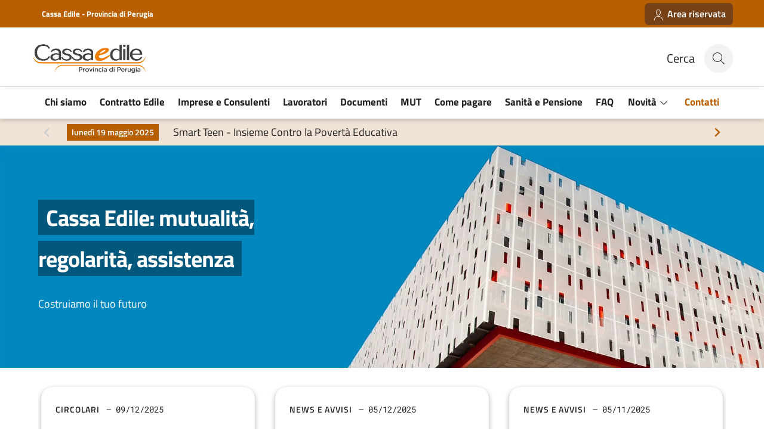

--- FILE ---
content_type: text/html; charset=utf-8
request_url: https://www.cassaedilepg.it/
body_size: 14562
content:

<!doctype html>
<html lang="it">
<head>
    <base href="">
    <meta charset="utf-8" />
    <meta name="viewport" content="width=device-width, initial-scale=1, shrink-to-fit=no" />
    <meta name="description" />
    <meta name="keywords">
    <meta name="format-detection" content="telephone=no" />
    <!-- CSS -->
    <style>

        /* Titillium+Web:300,400,600,700 */
        /* titillium-web-300 - latin-ext_latin */
        @font-face {
            font-family: 'Titillium Web';
            font-style: normal;
            font-weight: 300;
            src: url('/fonts/Titillium_Web/titillium-web-v10-latin-ext_latin-300.eot'); /* IE9 Compat Modes */
            src: local(''), url('/fonts/Titillium_Web/titillium-web-v10-latin-ext_latin-300.eot?#iefix') format('embedded-opentype'), /* IE6-IE8 */
            url('/fonts/Titillium_Web/titillium-web-v10-latin-ext_latin-300.woff2') format('woff2'), /* Super Modern Browsers */
            url('/fonts/Titillium_Web/titillium-web-v10-latin-ext_latin-300.woff') format('woff'), /* Modern Browsers */
            url('/fonts/Titillium_Web/titillium-web-v10-latin-ext_latin-300.ttf') format('truetype'), /* Safari, Android, iOS */
            url('/fonts/Titillium_Web/titillium-web-v10-latin-ext_latin-300.svg#TitilliumWeb') format('svg'); /* Legacy iOS */
            font-display: swap;
        }

        /* titillium-web-300italic - latin-ext_latin */


        /* titillium-web-regular - latin-ext_latin */
        @font-face {
            font-family: 'Titillium Web';
            font-style: normal;
            font-weight: 400;
            src: url('/fonts/Titillium_Web/titillium-web-v10-latin-ext_latin-regular.eot'); /* IE9 Compat Modes */
            src: local(''), url('/fonts/Titillium_Web/titillium-web-v10-latin-ext_latin-regular.eot?#iefix') format('embedded-opentype'), /* IE6-IE8 */
            url('/fonts/Titillium_Web/titillium-web-v10-latin-ext_latin-regular.woff2') format('woff2'), /* Super Modern Browsers */
            url('/fonts/Titillium_Web/titillium-web-v10-latin-ext_latin-regular.woff') format('woff'), /* Modern Browsers */
            url('/fonts/Titillium_Web/titillium-web-v10-latin-ext_latin-regular.ttf') format('truetype'), /* Safari, Android, iOS */
            url('/fonts/Titillium_Web/titillium-web-v10-latin-ext_latin-regular.svg#TitilliumWeb') format('svg'); /* Legacy iOS */
            font-display: swap;
        }


        /* titillium-web-700 - latin-ext_latin */
        @font-face {
            font-family: 'Titillium Web';
            font-style: normal;
            font-weight: 700;
            src: url('/fonts/Titillium_Web/titillium-web-v10-latin-ext_latin-700.eot'); /* IE9 Compat Modes */
            src: local(''), url('/fonts/Titillium_Web/titillium-web-v10-latin-ext_latin-700.eot?#iefix') format('embedded-opentype'), /* IE6-IE8 */
            url('/fonts/Titillium_Web/titillium-web-v10-latin-ext_latin-700.woff2') format('woff2'), /* Super Modern Browsers */
            url('/fonts/Titillium_Web/titillium-web-v10-latin-ext_latin-700.woff') format('woff'), /* Modern Browsers */
            url('/fonts/Titillium_Web/titillium-web-v10-latin-ext_latin-700.ttf') format('truetype'), /* Safari, Android, iOS */
            url('/fonts/Titillium_Web/titillium-web-v10-latin-ext_latin-700.svg#TitilliumWeb') format('svg'); /* Legacy iOS */
            font-display: swap;
        }

        @font-face {
            font-family: 'Titillium Web';
            font-style: normal;
            font-weight: 600;
            src: url('/fonts/Titillium_Web/titillium-web-v10-latin-ext_latin-600.eot'); /* IE9 Compat Modes */
            src: local(''), url('/fonts/Titillium_Web/titillium-web-v10-latin-ext_latin-600.eot?#iefix') format('embedded-opentype'), /* IE6-IE8 */
            url('/fonts/Titillium_Web/titillium-web-v10-latin-ext_latin-600.woff2') format('woff2'), /* Super Modern Browsers */
            url('/fonts/Titillium_Web/titillium-web-v10-latin-ext_latin-600.woff') format('woff'), /* Modern Browsers */
            url('/fonts/Titillium_Web/titillium-web-v10-latin-ext_latin-600.ttf') format('truetype'), /* Safari, Android, iOS */
            url('/fonts/Titillium_Web/titillium-web-v10-latin-ext_latin-600.svg#TitilliumWeb') format('svg'); /* Legacy iOS */
            font-display: swap;
        }

        /*roboto-mono*/

        /* roboto-mono-300 - latin */
        @font-face {
            font-family: 'Roboto Mono';
            font-style: normal;
            font-weight: 300;
            src: url('/fonts/Roboto_Mono/roboto-mono-v22-latin-300.eot'); /* IE9 Compat Modes */
            src: local(''), url('/fonts/Roboto_Mono/roboto-mono-v22-latin-300.eot?#iefix') format('embedded-opentype'), /* IE6-IE8 */
            url('/fonts/Roboto_Mono/roboto-mono-v22-latin-300.woff2') format('woff2'), /* Super Modern Browsers */
            url('/fonts/Roboto_Mono/roboto-mono-v22-latin-300.woff') format('woff'), /* Modern Browsers */
            url('/fonts/Roboto_Mono/roboto-mono-v22-latin-300.ttf') format('truetype'), /* Safari, Android, iOS */
            url('/fonts/Roboto_Mono/roboto-mono-v22-latin-300.svg#RobotoMono') format('svg'); /* Legacy iOS */
        }
        /* roboto-mono-regular - latin */
        @font-face {
            font-family: 'Roboto Mono';
            font-style: normal;
            font-weight: 400;
            src: url('/fonts/Roboto_Mono/roboto-mono-v22-latin-regular.eot'); /* IE9 Compat Modes */
            src: local(''), url('/fonts/Roboto_Mono/roboto-mono-v22-latin-regular.eot?#iefix') format('embedded-opentype'), /* IE6-IE8 */
            url('/fonts/Roboto_Mono/roboto-mono-v22-latin-regular.woff2') format('woff2'), /* Super Modern Browsers */
            url('/fonts/Roboto_Mono/roboto-mono-v22-latin-regular.woff') format('woff'), /* Modern Browsers */
            url('/fonts/Roboto_Mono/roboto-mono-v22-latin-regular.ttf') format('truetype'), /* Safari, Android, iOS */
            url('/fonts/Roboto_Mono/roboto-mono-v22-latin-regular.svg#RobotoMono') format('svg'); /* Legacy iOS */
        }
        /* roboto-mono-700 - latin */
        @font-face {
            font-family: 'Roboto Mono';
            font-style: normal;
            font-weight: 700;
            src: url('/fonts/Roboto_Mono/roboto-mono-v22-latin-700.eot'); /* IE9 Compat Modes */
            src: local(''), url('/fonts/Roboto_Mono/roboto-mono-v22-latin-700.eot?#iefix') format('embedded-opentype'), /* IE6-IE8 */
            url('/fonts/Roboto_Mono/roboto-mono-v22-latin-700.woff2') format('woff2'), /* Super Modern Browsers */
            url('/fonts/Roboto_Mono/roboto-mono-v22-latin-700.woff') format('woff'), /* Modern Browsers */
            url('/fonts/Roboto_Mono/roboto-mono-v22-latin-700.ttf') format('truetype'), /* Safari, Android, iOS */
            url('/fonts/Roboto_Mono/roboto-mono-v22-latin-700.svg#RobotoMono') format('svg'); /* Legacy iOS */
        }
        /* roboto-mono-600 - latin */
        @font-face {
            font-family: 'Roboto Mono';
            font-style: normal;
            font-weight: 600;
            src: url('/fonts/Roboto_Mono/roboto-mono-v22-latin-600.eot'); /* IE9 Compat Modes */
            src: local(''), url('/fonts/Roboto_Mono/roboto-mono-v22-latin-600.eot?#iefix') format('embedded-opentype'), /* IE6-IE8 */
            url('/fonts/Roboto_Mono/roboto-mono-v22-latin-600.woff2') format('woff2'), /* Super Modern Browsers */
            url('/fonts/Roboto_Mono/roboto-mono-v22-latin-600.woff') format('woff'), /* Modern Browsers */
            url('/fonts/Roboto_Mono/roboto-mono-v22-latin-600.ttf') format('truetype'), /* Safari, Android, iOS */
            url('/fonts/Roboto_Mono/roboto-mono-v22-latin-600.svg#RobotoMono') format('svg'); /* Legacy iOS */
        }
        /* roboto-mono-300italic - latin */
        @font-face {
            font-family: 'Roboto Mono';
            font-style: italic;
            font-weight: 300;
            src: url('/fonts/Roboto_Mono/roboto-mono-v22-latin-300italic.eot'); /* IE9 Compat Modes */
            src: local(''), url('/fonts/Roboto_Mono/roboto-mono-v22-latin-300italic.eot?#iefix') format('embedded-opentype'), /* IE6-IE8 */
            url('/fonts/Roboto_Mono/roboto-mono-v22-latin-300italic.woff2') format('woff2'), /* Super Modern Browsers */
            url('/fonts/Roboto_Mono/roboto-mono-v22-latin-300italic.woff') format('woff'), /* Modern Browsers */
            url('/fonts/Roboto_Mono/roboto-mono-v22-latin-300italic.ttf') format('truetype'), /* Safari, Android, iOS */
            url('/fonts/Roboto_Mono/roboto-mono-v22-latin-300italic.svg#RobotoMono') format('svg'); /* Legacy iOS */
        }
        /* roboto-mono-italic - latin */
        @font-face {
            font-family: 'Roboto Mono';
            font-style: italic;
            font-weight: 400;
            src: url('/fonts/Roboto_Mono/roboto-mono-v22-latin-italic.eot'); /* IE9 Compat Modes */
            src: local(''), url('/fonts/Roboto_Mono/roboto-mono-v22-latin-italic.eot?#iefix') format('embedded-opentype'), /* IE6-IE8 */
            url('/fonts/Roboto_Mono/roboto-mono-v22-latin-italic.woff2') format('woff2'), /* Super Modern Browsers */
            url('/fonts/Roboto_Mono/roboto-mono-v22-latin-italic.woff') format('woff'), /* Modern Browsers */
            url('/fonts/Roboto_Mono/roboto-mono-v22-latin-italic.ttf') format('truetype'), /* Safari, Android, iOS */
            url('/fonts/Roboto_Mono/roboto-mono-v22-latin-italic.svg#RobotoMono') format('svg'); /* Legacy iOS */
        }
        /* roboto-mono-600italic - latin */
        @font-face {
            font-family: 'Roboto Mono';
            font-style: italic;
            font-weight: 600;
            src: url('/fonts/Roboto_Mono/roboto-mono-v22-latin-600italic.eot'); /* IE9 Compat Modes */
            src: local(''), url('/fonts/Roboto_Mono/roboto-mono-v22-latin-600italic.eot?#iefix') format('embedded-opentype'), /* IE6-IE8 */
            url('/fonts/Roboto_Mono/roboto-mono-v22-latin-600italic.woff2') format('woff2'), /* Super Modern Browsers */
            url('/fonts/Roboto_Mono/roboto-mono-v22-latin-600italic.woff') format('woff'), /* Modern Browsers */
            url('/fonts/Roboto_Mono/roboto-mono-v22-latin-600italic.ttf') format('truetype'), /* Safari, Android, iOS */
            url('/fonts/Roboto_Mono/roboto-mono-v22-latin-600italic.svg#RobotoMono') format('svg'); /* Legacy iOS */
        }
        /* roboto-mono-700italic - latin */
        @font-face {
            font-family: 'Roboto Mono';
            font-style: italic;
            font-weight: 700;
            src: url('/fonts/Roboto_Mono/roboto-mono-v22-latin-700italic.eot'); /* IE9 Compat Modes */
            src: local(''), url('/fonts/Roboto_Mono/roboto-mono-v22-latin-700italic.eot?#iefix') format('embedded-opentype'), /* IE6-IE8 */
            url('/fonts/Roboto_Mono/roboto-mono-v22-latin-700italic.woff2') format('woff2'), /* Super Modern Browsers */
            url('/fonts/Roboto_Mono/roboto-mono-v22-latin-700italic.woff') format('woff'), /* Modern Browsers */
            url('/fonts/Roboto_Mono/roboto-mono-v22-latin-700italic.ttf') format('truetype'), /* Safari, Android, iOS */
            url('/fonts/Roboto_Mono/roboto-mono-v22-latin-700italic.svg#RobotoMono') format('svg'); /* Legacy iOS */
        }

        /*fine roboto-mono*/


    </style>

        <link rel="stylesheet" href="https://cassaedile.dp365.it/css/bootstrap-italia.min.css" />
        <link rel="stylesheet" href="https://cassaedile.dp365.it/css/custom.css?v=1.0.1&#x2B;334c22c24cf09353876b0e8122c9a693b793b7b4" />

  
    <link rel="icon" type="image/png" href="/favicon/favicon-96x96.png" sizes="96x96" />
    <link rel="icon" type="image/svg+xml" href="/favicon/favicon.svg" />
    <link rel="shortcut icon" href="/favicon/favicon.ico" />
    <link rel="apple-touch-icon" sizes="180x180" href="/favicon/apple-touch-icon.png" />
    <meta name="apple-mobile-web-app-title" content="Cassa Edile" />




    <!-- FACEBOOK -->
    <meta property="og:site_name" content="Cassa Edile di Perugia">
    <meta property="og:type" content="article">
    <meta property="og:title" content="Home">
    <meta property="og:description">
    <meta property="og:image" content="https://cassaedile.dp365.it/img/logo-cassaedile-perugia.png">
    <meta property="og:url" content="https://cassaedile.dp365.it/" />

    <!-- TWITTER -->
    <meta name="twitter:card" content="summary_large_image">
    <meta name="twitter:site" content="Cassa Edile di Perugia">
    <meta name="twitter:title" content="Home">
    <meta name="twitter:description">
    <meta name="twitter:image" content="https://cassaedile.dp365.it/img/logo-cassaedile-perugia.png">



        <script id="Cookiebot" src="https://consent.cookiebot.com/uc.js" data-cbid="1fa7abf4-67ff-4191-94f6-b459860ba23e" data-blockingmode="auto" type="text/javascript"></script>
        <!-- Google tag (gtag.js) -->
        <script async src="https://www.googletagmanager.com/gtag/js?id=G-Z7ZB3V4G2L"></script>
        <script>
          window.dataLayer = window.dataLayer || [];
          function gtag(){dataLayer.push(arguments);}
          gtag('js', new Date());

          gtag('config', 'G-Z7ZB3V4G2L');
        </script>    

    
	<style>

		#evidenza {
			background-repeat: no-repeat;
			background-size: contain;
			padding-top: 3vw;
		}

		#evidenza {
			background-image: url("https://cassaedile.dp365.it/images/fsc/596,4/1396,674/1579/690/cassaedile/Home/cassa-edile-perugia.jpg");
		}

		#evidenza h1 span {
			background-color: #0000005A;
			padding: 0 13px
		}

		#evidenza .container {
			margin-top: 0rem !important;
		}

		#evidenza .container .it-carousel-wrapper {
			margin-top: 3rem !important;
		}

			#evidenzatit h1 {
				color: #FFFFFF;
				padding-bottom: 1.5vw !important;
				line-height: 1.8;
			}

			#evidenzatit h2 {
				color: #FFFFFF;
				
			}

		html.webp #evidenza {
			background-image: url("https://cassaedile.dp365.it/images/fsc/596,4/1396,674/1579/690/cassaedile/Home/cassa-edile-perugia.jpg.webp");
		}


		#banner .bg-image {
			background-image: url("");
			min-height: 400px;
			background-position: 100% 0;
		}

		html.webp #banner .bg-image {
			background-image: url(".webp");
			min-height: 400px;
		}

		#banner1demo::before {
			background: none !important;
		}



		.it-carousel-wrapper .splide__track {
			padding-top: 0;
		}

		.category {
			text-decoration: none;
		}
		.imgarea{
			border-radius:20px;
		}

		/* li.splide__slide {
			min-width: 368px;
		} */


		@media (min-width: 992px) {
			#evidenza {
				background-image: url("https://cassaedile.dp365.it/images/fsc/0,130/2400,830/2413/1054/cassaedile/Home/cassa-edile-perugia.jpg");
			}

			html.webp #evidenza {
				background-image: url("https://cassaedile.dp365.it/images/fsc/0,130/2400,830/2413/1054/cassaedile/Home/cassa-edile-perugia.jpg.webp");
			}

			#banner .bg-image {
				background-image: url("");
				min-height: 240px;
			}

			html.webp #banner .bg-image {
				background-image: url(".webp");
				min-height: 384px;
				display: flex;
				flex-direction: column;
				justify-content: center;
			}

			.it-carousel-wrapper .splide__track {
				padding-top: 24px;
			}

			#evidenza .container {
				margin-top: 0rem !important;
			}

			#evidenza .container .it-carousel-wrapper {
				margin-top: 6rem !important;
			}

			.hbanner {
				line-height: 1.5;
			}
		}

		@media (max-width: 1200px) {
			span.numverde p a {
				font-size: 1rem;
			}

			.card .card-body .category-top {
				font-size: .7rem;
			}
		}

		@media (max-width: 768px) {
			.card .card-body .category-top {
				font-size: .875rem;
			}

			span.numverde p a {
				font-size: 1.4rem;
				color: var(--bs-primary);
			}
		}

	</style>


    <title>Cassa Edile | Cassa Edile - Provincia di Perugia</title>

</head>
<body>

    


<header class="it-header-wrapper it-header-sticky"
        data-bs-toggle="sticky"
        data-bs-position-type="fixed"
        data-bs-sticky-class-name="is-sticky"
        data-bs-target="#header-nav-wrapper">
    <div class="it-header-slim-wrapper theme-dark  d-none d-lg-block ">
        <div class="container">
            <div class="row">
                <div class="col-12 px-0">
                    <div class="it-header-slim-wrapper-content pe-0">
                        <div class="navbar-brand white-color fw-bold me-1  ">Cassa Edile - Provincia di Perugia</div>

                        <div class="it-header-slim-right-zone pl-5">
                            <div class="navbar-brand d-lg-block">

                                    <a href="/area-riservata" aria-label="Area riservata" title="Area riservata" class="ms-4 btn btn-header">
                                        <svg class="icon icon-sm" aria-label="Area riservata">
                                            <use href="/svg/sprites.svg#it-user"></use>
                                        </svg>
                                        <span class="d-none d-lg-inline-block ml-1">Area riservata</span>
                                    </a>
                                
                            </div>
                        </div>
                    </div>
                </div>
            </div>
        </div>
    </div>
    <div class="it-nav-wrapper">
        <div class="it-header-center-wrapper position-relative theme-light">
            <div class="container-lg padding-logo-mobile">
                <div class="row">
                    <div class="col-12 px-0">
                        <div class="it-header-center-content-wrapper px-0">
                            <div class="it-brand-wrapper d-flex p-0">
                                <a class="d-inline-block" href="/">
                                    <img src="/img/logo-cassaedile-perugia.png" alt="Logo Cassa Edile" class="img-fluid brand-img" />
                                </a>
                            </div>
                            <div class="it-right-zone">
                                <div class="it-socials d-none d-md-flex">
                                <ul>

                                </ul>
                                </div>
                                <div class="it-search-wrapper">
                                    <a aria-label="Cerca nel sito" href="#" onclick="openMainSearch(event)" class="searchclone d-none d-md-block text-decoration-none text-black bg-white fs-5">
                                        Cerca
                                    </a>
                                    <a class="search-link rounded-icon text-primary" id="button-main-search" aria-label="Cerca nel sito" href="#" onclick="openMainSearch(event)">
                                        <svg class="icon icon-black icon-sm" aria-label="Cerca">
                                            <use href="/svg/sprites.svg#it-search"></use>
                                        </svg>
                                    </a>
                                </div>
                            </div>
                        </div>
                    </div>
                </div>
            </div>
        </div>


        <div class="it-header-navbar-wrapper theme-light-desk" id="header-nav-wrapper">
            <div class="container">
                <div class="row">
                    <div class="col-12">
                        <!--start nav-->

                        <nav class="navbar navbar-expand-lg has-megamenu" aria-label="Navigazione principale">
                            <button class="custom-navbar-toggler" title="burgermenu" type="button" aria-controls="navC2" aria-expanded="false" aria-label="Mostra/Nascondi la navigazione" data-bs-toggle="navbarcollapsible" data-bs-target="#navC2" data-focus-mouse="false">
                                <svg class="icon icon-black" aria-label="burgermenu">
                                    <use href="/svg/sprites.svg#it-burger"></use>
                                </svg>
                                <span class="d-lg-inline d-none">Menu</span>
                            </button>

                            <div class="navbar-collapsable" id="navC2">
                                <div class="overlay" style="display: none;"></div>
                                <div class="menu-wrapper">
                                    <a class="d-inline-block d-lg-none" title="Vai alla home" href="/" aria-label="Vai alla home">
                                        <img src="/img/logo-cassaedile-perugia.png" alt="Logo Cassa Edile" class="img-fluid brand-img ms-2 mt-3">
                                    </a>
                                    <div class="close-div">
                                        <button class="btn close-menu" type="button" title="Chiudi menu" aria-label="Chiudi menu" data-focus-mouse="false">
                                            <svg class="icon icon-black" aria-label="Chiudi menu">
                                                <use href="/svg/sprites.svg#it-close-big"></use>
                                            </svg>
                                        </button>
                                    </div>
                                    <ul class="navbar-nav ">
                                                    <li class="nav-item "><a class="nav-link text-black align-self-auto" href="/chi-siamo" title="Vai alla pagina: Chi siamo" aria-current="page"><span>Chi siamo</span></a></li>
                                                    <li class="nav-item "><a class="nav-link text-black align-self-auto" href="/il-contratto-edile" title="Vai alla pagina: Contratto Edile" aria-current="page" target="_self"><span>Contratto Edile</span></a></li>
                                                    <li class="nav-item "><a class="nav-link text-black align-self-auto" href="/imprese-e-consulenti" title="Vai alla pagina: Imprese e Consulenti" aria-current="page" target="_self"><span>Imprese e Consulenti</span></a></li>
                                                    <li class="nav-item "><a class="nav-link text-black align-self-auto" href="/lavoratori" title="Vai alla pagina: Lavoratori" aria-current="page" target="_self"><span>Lavoratori</span></a></li>
                                                    <li class="nav-item "><a class="nav-link text-black align-self-auto" href="/documenti" title="Vai alla pagina: Documenti" aria-current="page" target="_self"><span>Documenti</span></a></li>
                                                    <li class="nav-item "><a class="nav-link text-black align-self-auto" href="/mut" title="Vai alla pagina: MUT" aria-current="page" target="_self"><span>MUT</span></a></li>
                                                    <li class="nav-item "><a class="nav-link text-black align-self-auto" href="/come-pagare" title="Vai alla pagina: Come pagare" aria-current="page" target="_self"><span>Come pagare</span></a></li>
                                                    <li class="nav-item "><a class="nav-link text-black align-self-auto" href="/sanita-e-pensione" title="Vai alla pagina: Sanit&#xE0; e Pensione" aria-current="page" target="_self"><span>Sanit&#xE0; e Pensione</span></a></li>
                                                    <li class="nav-item "><a class="nav-link text-black align-self-auto" href="/faq" title="Vai alla pagina: FAQ" aria-current="page" target="_self"><span>FAQ</span></a></li>
                                    </ul>
   
                                    <ul class="navbar-nav navbar-secondary pt-0">
                                                <li class="nav-item dropdown">
                                                    <a class="menudestra nav-link dropdown-toggle text-black align-self-auto" href="" title="Vai alla pagina: Novit&#xE0;" data-bs-toggle="dropdown" aria-expanded="false" id="id_4">
                                                        <span>Novit&#xE0;</span>
                                                        <svg class="icon icon-black float-end" aria-label="Espandi">
                                                            <use href="/svg/sprites.svg#it-expand"></use>
                                                        </svg>
                                                    </a>
                                                    <div class="dropdown-menu" role="region" aria-labelledby="id_4">
                                                        <div class="link-list-wrapper">
                                                            <ul class="link-list">
                                                                    <li class="ps-lg-0"><a class="dropdown-item list-item" href="/novita" title="Vai alla pagina: In primo piano"><span class="text-black me-0">In primo piano</span></a></li>
                                                                    <li class="ps-lg-0"><a class="dropdown-item list-item" href="/novita/circolari" title="Vai alla pagina: Circolari"><span class="text-black me-0">Circolari</span></a></li>
                                                                    <li class="ps-lg-0"><a class="dropdown-item list-item" href="/novita/news-e-avvisi" title="Vai alla pagina: News e Avvisi"><span class="text-black me-0">News e Avvisi</span></a></li>
                                                                    <li class="ps-lg-0"><a class="dropdown-item list-item" href="/novita/eventi" title="Vai alla pagina: Eventi"><span class="text-black me-0">Eventi</span></a></li>
                                                            </ul>
                                                        </div>

                                                    </div>
                                                </li>
                                                <li class="nav-item"><a class="nav-link text-primary align-self-auto" href="/contatti" title="Vai alla pagina: Contatti" aria-current="page"><span>Contatti</span></a></li>
                                    </ul>

                                    
                                    <ul class="navbar-nav navbar-secondary list_link-utili pt-0 d-lg-none d-flex">
                                            <li class="nav-item"><a class="nav-link text-primary align-self-auto" href="/area-riservata" title="Vai alla pagina: Area riservata" aria-current="page"><span>Area riservata</span></a></li>
                                    </ul>

                                    <div class="it-list-wrapper it-socials-mobile d-lg-none d-flex mb-4 mt-auto pt-5">
                                        <ul class="it-list d-flex">

                                        </ul>
                                    </div>
                                </div>
                            </div>
                        </nav>
                    </div>
                </div>
            </div>
        </div>
    </div>
</header>




    <main>
        

	<section id="allerta" class="bg-light-green">
		<div class="container">
			<div class="it-carousel-wrapper it-full-carousel splide py-2" data-bs-carousel-splide>
				<div class="splide__track p-0 mx-5">
					<ul class="splide__list it-carousel-all">
							<li class="splide__slide">
								<a href="/novita/news-e-avvisi/smartteen" title="Smart Teen - Insieme Contro la Povert&#xE0; Educativa" class="text-decoration-none">
									<div class="it-single-slide-wrapper h-100">
										<div class="d-flex justify-content-start align-items-center">
											<div class="d-flex row">
												<div class="col-12 col-lg-auto d-flex justify-content-start align-items-center">
													<div class="date px-2 fw-semibold">
														luned&#xEC; 19 maggio 2025
													</div>
												</div>
												<div class="col-12 col-lg-auto">
													<span class="text-black">Smart Teen - Insieme Contro la Povert&#xE0; Educativa</span>
												</div>
											</div>
										</div>
									</div>
								</a>
							</li>
							<li class="splide__slide">
								<a href="/novita/news-e-avvisi/progetto-reteanziani" title="Progetto ReteAnziani - Per la Cura dei Genitori dei Nostri Iscritti" class="text-decoration-none">
									<div class="it-single-slide-wrapper h-100">
										<div class="d-flex justify-content-start align-items-center">
											<div class="d-flex row">
												<div class="col-12 col-lg-auto d-flex justify-content-start align-items-center">
													<div class="date px-2 fw-semibold">
														marted&#xEC; 13 maggio 2025
													</div>
												</div>
												<div class="col-12 col-lg-auto">
													<span class="text-black">Progetto ReteAnziani - Per la Cura dei Genitori dei Nostri Iscritti</span>
												</div>
											</div>
										</div>
									</div>
								</a>
							</li>
					</ul>
				</div>
			</div>
		</div>
	</section>
<section id="evidenza">
	<div class="pb-md-3 pb-0">
		<div class="container" id="evidenzatit">
			<h1 class="mt-5 col-10 col-md-8 col-lg-6 col-xl-5">
				<span>
					Cassa Edile: mutualit&#xE0;, regolarit&#xE0;, assistenza
				</span>	
			</h1>
			<h2 class="fw-normal col-10 col-md-8 col-lg-6 col-xl-5"><p>Costruiamo il tuo futuro</p>
</h2>
		</div>
		<div class="container">
			<div class="it-carousel-wrapper it-carousel-landscape-abstract-three-cols splide py-4 mt-5" data-bs-carousel-splide>
				<div class="splide__track p-0 pl-lg-3 pr-lg-3">
					<ul class="splide__list it-carousel-all">
								<li class="splide__slide">
									<div class="it-single-slide-wrapper h-100">
										<div class="card-wrapper h-100 border-0">
											<div class="card shadow h-100 pb-4 border-0">
												<div class="card-body p-4">
													<div class="category-top text-black">
															<a class="category" href="/novita/circolari" title="Circolari">Circolari</a>
														<span class="data numeri">09/12/2025</span>
													</div>
													<a class="text-decoration-none text-primary" href="/novita/circolari/numero-cellulare-dei-lavoratori-nelle-denunce-mut" title="Numero cellulare dei lavoratori nelle Denunce MUT">
														<h2 class="card-title h4">Numero cellulare dei lavoratori nelle Denunce MUT</h2>
													</a>
													<p class="text-paragraph-card m-0">Si comunica che a partire dalla denuncia di novembre 2025, il sistema MUT permetterà l’inserimento del numero di cellulare di ciascun lavoratore ove non presente</p>

												</div>
											</div>
										</div>
									</div>
								</li>
								<li class="splide__slide">
									<div class="it-single-slide-wrapper h-100">
										<div class="card-wrapper h-100 border-0">
											<div class="card shadow h-100 pb-4 border-0">
												<div class="card-body p-4">
													<div class="category-top text-black">
															<a class="category" href="/novita/news-e-avvisi" title="News e Avvisi">News e Avvisi</a>
														<span class="data numeri">05/12/2025</span>
													</div>
													<a class="text-decoration-none text-primary" href="/novita/news-e-avvisi/com-n-899-fondo-artigianato-qualificazione-e-sviluppo-precisazioni" title="Comunicazione n. 899 - Fondo Artigianato Qualificazione e Sviluppo - Precisazioni">
														<h2 class="card-title h4">Comunicazione n. 899 - Fondo Artigianato Qualificazione e Sviluppo - Precisazioni</h2>
													</a>
													<p class="text-paragraph-card m-0">Accordo siglato dalle parti sociali lo scorso 21 novembre 2025.</p>

												</div>
											</div>
										</div>
									</div>
								</li>
								<li class="splide__slide">
									<div class="it-single-slide-wrapper h-100">
										<div class="card-wrapper h-100 border-0">
											<div class="card shadow h-100 pb-4 border-0">
												<div class="card-body p-4">
													<div class="category-top text-black">
															<a class="category" href="/novita/news-e-avvisi" title="News e Avvisi">News e Avvisi</a>
														<span class="data numeri">05/11/2025</span>
													</div>
													<a class="text-decoration-none text-primary" href="/novita/news-e-avvisi/novita-mut-ottobre-2025" title="Novit&#xE0; MUT Ottobre 2025">
														<h2 class="card-title h4">Novit&#xE0; MUT Ottobre 2025</h2>
													</a>
													<p class="text-paragraph-card m-0">Novità MUT per Prevedi in adeguamento a quanto previsto dalla Lettera Circolare n. 32/2025 e n.38/2025 di CNCE</p>

												</div>
											</div>
										</div>
									</div>
								</li>
								<li class="splide__slide">
									<div class="it-single-slide-wrapper h-100">
										<div class="card-wrapper h-100 border-0">
											<div class="card shadow h-100 pb-4 border-0">
												<div class="card-body p-4">
													<div class="category-top text-black">
															<a class="category" href="/novita/circolari" title="Circolari">Circolari</a>
														<span class="data numeri">03/11/2025</span>
													</div>
													<a class="text-decoration-none text-primary" href="/novita/circolari/variazione-aliquota-contributiva-al-fnape-e-contributo-minimo-ape" title="Variazione aliquota contributiva al FNAPE e contributo minimo APE">
														<h2 class="card-title h4">Variazione aliquota contributiva al FNAPE e contributo minimo APE</h2>
													</a>
													<p class="text-paragraph-card m-0">A seguito dell’Accordo sottoscritto dalle Parti Sociali nazionali in data 8 ottobre 2025.</p>

												</div>
											</div>
										</div>
									</div>
								</li>
								<li class="splide__slide">
									<div class="it-single-slide-wrapper h-100">
										<div class="card-wrapper h-100 border-0">
											<div class="card shadow h-100 pb-4 border-0">
												<div class="card-body p-4">
													<div class="category-top text-black">
															<a class="category" href="/novita/circolari" title="Circolari">Circolari</a>
														<span class="data numeri">03/11/2025</span>
													</div>
													<a class="text-decoration-none text-primary" href="/novita/circolari/ccnl-artigianato-edilizia-avvio-fondo-artigianato-qualificazione-e-sviluppo" title="CCNL Artigianato Edilizia &#x2013; Avvio Fondo Artigianato Qualificazione e Sviluppo">
														<h2 class="card-title h4">CCNL Artigianato Edilizia &#x2013; Avvio Fondo Artigianato Qualificazione e Sviluppo</h2>
													</a>
													<p class="text-paragraph-card m-0">In seguito all’ Accordo di rinnovo del CCNL Artigianato Edilizia del 20 maggio 2025 e successivo Accordo del 15 ottobre 2025.</p>

												</div>
											</div>
										</div>
									</div>
								</li>
								<li class="splide__slide">
									<div class="it-single-slide-wrapper h-100">
										<div class="card-wrapper h-100 border-0">
											<div class="card shadow h-100 pb-4 border-0">
												<div class="card-body p-4">
													<div class="category-top text-black">
															<a class="category" href="/novita/circolari" title="Circolari">Circolari</a>
														<span class="data numeri">17/10/2025</span>
													</div>
													<a class="text-decoration-none text-primary" href="/novita/circolari/ragione-sociale-cassa-edile-per-bonifici" title="Ragione sociale Cassa Edile per bonifici">
														<h2 class="card-title h4">Ragione sociale Cassa Edile per bonifici</h2>
													</a>
													<p class="text-paragraph-card m-0">In seguito all’entrata in vigore del Regolamento (UE) 2024/886</p>

												</div>
											</div>
										</div>
									</div>
								</li>
								<li class="splide__slide">
									<div class="it-single-slide-wrapper h-100">
										<div class="card-wrapper h-100 border-0">
											<div class="card shadow h-100 pb-4 border-0">
												<div class="card-body p-4">
													<div class="category-top text-black">
															<a class="category" href="/novita/circolari" title="Circolari">Circolari</a>
														<span class="data numeri">25/09/2025</span>
													</div>
													<a class="text-decoration-none text-primary" href="/novita/circolari/fondo-territoriale-per-la-qualificazione-del-settore-slittamento-scadenza" title="Fondo territoriale per la qualificazione del settore &#x2013; slittamento scadenza">
														<h2 class="card-title h4">Fondo territoriale per la qualificazione del settore &#x2013; slittamento scadenza</h2>
													</a>
													<p class="text-paragraph-card m-0">Fondo territoriale per la qualificazione del settore – slittamento scadenza termine semestrale presentazione domande per la prestazione di cui all’art. 2), punto 1), lettera b)</p>

												</div>
											</div>
										</div>
									</div>
								</li>
								<li class="splide__slide">
									<div class="it-single-slide-wrapper h-100">
										<div class="card-wrapper h-100 border-0">
											<div class="card shadow h-100 pb-4 border-0">
												<div class="card-body p-4">
													<div class="category-top text-black">
															<a class="category" href="/novita/circolari" title="Circolari">Circolari</a>
														<span class="data numeri">27/08/2025</span>
													</div>
													<a class="text-decoration-none text-primary" href="/novita/circolari/regolamento-malattiainfortuniomalattia-professionale-valevole-dal-mut-di-giugno-2024-proroga-una-tantum-dei-termini-di-invio-copia-documentazione" title="Regolamento Malattia/infortunio/malattia professionale (valevole dal MUT di GIUGNO 2024) &#x2013; proroga una tantum dei termini di invio copia documentazione">
														<h2 class="card-title h4">Regolamento Malattia/infortunio/malattia professionale (valevole dal MUT di GIUGNO 2024) &#x2013; proroga una tantum dei termini di invio copia documentazione</h2>
													</a>
													<p class="text-paragraph-card m-0">Riaperti i termini di invio della documentazione a supporto della richiesta di rimborso indennità malattia/infortunio al 30 settembre 2025.</p>

												</div>
											</div>
										</div>
									</div>
								</li>
								<li class="splide__slide">
									<div class="it-single-slide-wrapper h-100">
										<div class="card-wrapper h-100 border-0">
											<div class="card shadow h-100 pb-4 border-0">
												<div class="card-body p-4">
													<div class="category-top text-black">
															<a class="category" href="/novita/circolari" title="Circolari">Circolari</a>
														<span class="data numeri">20/08/2025</span>
													</div>
													<a class="text-decoration-none text-primary" href="/novita/circolari/reteanziani-nuove-date" title="RETEANZIANI - Nuove date">
														<h2 class="card-title h4">RETEANZIANI - Nuove date</h2>
													</a>
													<p class="text-paragraph-card m-0">Il servizio ha carattere sperimentale e la scadenza è stata prorogata al dicembre 2025.</p>

												</div>
											</div>
										</div>
									</div>
								</li>
					</ul>
				</div>
			</div>
		</div>
	</div>
</section>

<section id="servizi" class="my-0">
	<div class="container py-1">
		
				<div class="row middleblock">
					<div class="col-12 col-sm-6 p-4 order-1 "><img class="imgarea w-100" src="https://cassaedile.dp365.it/images/770/550/cassaedile/Home/area-imprese.jpg" alt="Area Imprese"></div>
					<div class="col-12 col-sm-6 p-4 order-2 ">
						<h2>Imprese</h2>
						<p><p>Informazioni su come iscriversi, servizi, prestazioni e premialit&agrave;, paghe orarie, contributi in vigore, documenti e moduli, formazione</p>

<p>&nbsp;</p>

<p><a href="/imprese-e-consulenti/come-iscriversi">Come iscriversi</a></p>

<p><a href="/imprese-e-consulenti/paghe-orarie">Paghe orarie</a></p>

<p><a href="/imprese-e-consulenti/servizi">Servizi</a></p>

<p><a href="/imprese-e-consulenti/modulistica">Modulistica</a></p>
</p>
						<div class="mobilecenter"><a class="btn btn-primary mt-3" href="/imprese" title="Vai all&#x27;Area Imprese" target="_self">Vai all&#x27;Area Imprese</a></div>
					</div>
				</div>
				<div class="row middleblock">
					<div class="col-12 col-sm-6 p-4 order-1 order-lg-2 "><img class="imgarea w-100" src="https://cassaedile.dp365.it/images/770/550/cassaedile/Home/area-lavoratori.jpg" alt="Area Lavoratori"></div>
					<div class="col-12 col-sm-6 p-4 order-lg-1 order-2 ">
						<h2>Lavoratori</h2>
						<p><p>Informazioni sulle prestazioni, requisiti, documenti e moduli, necessari per le pratiche amministrative e le richieste di contributi.</p>

<p>&nbsp;</p>

<p><a href="/lavoratori/prestazioni">Prestazioni</a></p>

<p><a href="/lavoratori/modulistica">Modulistica</a></p>

<p><a href="/lavoratori/edilapp">EdilAPP</a></p>
</p>
						<div class="mobilecenter"><a class="btn btn-primary mt-3" href="/lavoratori" title="Vai all&#x27;Area Lavoratori" target="_self">Vai all&#x27;Area Lavoratori</a></div>
					</div>
				</div>
	</div>
</section>


<section id="tags" class="my-5">
	<div class="container text-center">
		<h2 class="mb-4">Argomenti in evidenza</h2>
		<div class="link-list-wrapper">

				<a class="text-decoration-none" href="/assistenza-sanitaria"  title="Argomento: Assistenza sanitaria">
					<div class="chip chip-simple chip-lg chip-primary"><span class="chip-label">Assistenza sanitaria</span></div>
				</a>				
				<a class="text-decoration-none" href="/durc"  title="Argomento: DURC">
					<div class="chip chip-simple chip-lg chip-primary"><span class="chip-label">DURC</span></div>
				</a>				
				<a class="text-decoration-none" href="/impresa"  title="Argomento: Imprese">
					<div class="chip chip-simple chip-lg chip-primary"><span class="chip-label">Imprese</span></div>
				</a>				
				<a class="text-decoration-none" href="/lavoratore"  title="Argomento: Lavoratori">
					<div class="chip chip-simple chip-lg chip-primary"><span class="chip-label">Lavoratori</span></div>
				</a>				
		</div>
	</div>
</section>


<section id="servizi-online">
	<div class="bg-secondario my-5 py-5">
	<div class="container">
		<h2 class="text-center">Sanit&#xE0; e Pensione</h2>
				<div class="d-none d-sm-flex justify-content-center py-4">
							<div class="card-wrapper pe-2 pb-2 h-100 border-0">
								<div class="card shadow h-100">
									<div class="card-body p-3">
											<a href="/sanita-e-pensione/sanedil" target="_parent" title="Sanedil" aria-label="Sanedil" class="text-decoration-none text-black">
												<picture>
													<source srcset="https://cassaedile.dp365.it/images/1400/700/cassaedile/Fondi/fondo-sanedil.png.webp" type="image/webp" />
													<img src="https://cassaedile.dp365.it/images/1400/700/cassaedile/Fondi/fondo-sanedil.png" alt="Sanedil" class="img-fluid" />
												</picture>
											</a>
									</div>
								</div>
							</div>							
							<div class="card-wrapper pe-2 pb-2 h-100 border-0">
								<div class="card shadow h-100">
									<div class="card-body p-3">
											<a href="/sanita-e-pensione/prevedi" target="_parent" title="Prevedi" aria-label="Prevedi" class="text-decoration-none text-black">
												<picture>
													<source srcset="https://cassaedile.dp365.it/images/1400/700/cassaedile/Fondi/fondo-prevedi.png.webp" type="image/webp" />
													<img src="https://cassaedile.dp365.it/images/1400/700/cassaedile/Fondi/fondo-prevedi.png" class="img-fluid" />
												</picture>
											</a>
									</div>
								</div>
							</div>							
				</div>
				<div class="d-sm-none it-carousel-wrapper it-carousel-landscape-abstract-three-cols splide py-4" data-bs-carousel-splide>
					<div class="splide__track p-0 pl-lg-3 pr-lg-3">
						<ul class="splide__list it-carousel-all">
									<li class="splide__slide">
										<div class="it-single-slide-wrapper h-100">
											<div class="card-wrapper pe-sm-2 pb-2 h-100 border-0">
												<div class="card shadow h-100">
													<div class="card-body p-3">
															<a href="/sanita-e-pensione/sanedil" target="_parent" title="Sanedil" aria-label="Sanedil" class="text-decoration-none text-black">
																<picture>
																	<source srcset="https://cassaedile.dp365.it/images/1400/700/cassaedile/Fondi/fondo-sanedil.png.webp" type="image/webp" />
																	<img src="https://cassaedile.dp365.it/images/1400/700/cassaedile/Fondi/fondo-sanedil.png" alt="Sanedil" class="img-fluid" />
																</picture>
															</a>

													</div>
												</div>
											</div>
										</div>
									</li>
									<li class="splide__slide">
										<div class="it-single-slide-wrapper h-100">
											<div class="card-wrapper pe-sm-2 pb-2 h-100 border-0">
												<div class="card shadow h-100">
													<div class="card-body p-3">
															<a href="/sanita-e-pensione/prevedi" target="_parent" title="Prevedi" aria-label="Prevedi" class="text-decoration-none text-black">
																<picture>
																	<source srcset="https://cassaedile.dp365.it/images/1400/700/cassaedile/Fondi/fondo-prevedi.png.webp" type="image/webp" />
																	<img src="https://cassaedile.dp365.it/images/1400/700/cassaedile/Fondi/fondo-prevedi.png" class="img-fluid" />
																</picture>
															</a>

													</div>
												</div>
											</div>
										</div>
									</li>
						</ul>
					</div>
				</div>
			
	</div>
	</div>
</section>




<section id="contacts" class=" mt-5">
	<div class="container py-0">
		<h2 class="text-center">Contatta Cassa Edile</h2>
		<div class="text-center">
			
		</div>



		<div class="d-none d-sm-block it-carousel-wrapper it-carousel-landscape-abstract-three-cols splide py-4" data-bs-carousel-splide>
			<div class="splide__track p-0 pl-lg-3 pr-lg-3">
				<ul class="splide__list it-carousel-all">
							<li class="splide__slide">
								<div class="it-single-slide-wrapper ">
									<div class="card-wrapper pe-sm-2 pb-2  border-0">
										<div class="card shadow">
											<div class="card-body p-3">
												<div class="row align-items-center gx-3">
													<div class="col-auto">
														<div class="contact-icon bg-light-green rounded-circle d-flex justify-content-center align-items-center">
															<img heigh="40" width="40" class="" src="https://cassaedile.dp365.it/images/400/400/cassaedile/Home/ico-telefono.png" alt="Chiama il centralino">
														</div>
													</div>
													<div class="col" style="line-height: 1;">
														<small class="category-top text-black">Chiama il centralino</small>													
														<span class="m-0 lh-1 fw-bold numverde"><p><a href="tel:0755059411">075 5059411</a></p>
</span>											
														<small class="fst-italic carousel_contact_text"></small>
													</div>
												</div>
											</div>
										</div>
									</div>
								</div>
							</li>
							<li class="splide__slide">
								<div class="it-single-slide-wrapper ">
									<div class="card-wrapper pe-sm-2 pb-2  border-0">
										<div class="card shadow">
											<div class="card-body p-3">
												<div class="row align-items-center gx-3">
													<div class="col-auto">
														<div class="contact-icon bg-light-green rounded-circle d-flex justify-content-center align-items-center">
															<img heigh="40" width="40" class="" src="https://cassaedile.dp365.it/images/400/400/cassaedile/Home/ico-email.png" alt="Informazioni e assistenza">
														</div>
													</div>
													<div class="col" style="line-height: 1;">
														<small class="category-top text-black">Informazioni e assistenza</small>													
														<span class="m-0 lh-1 fw-bold numverde"><p><a href="mailto:info@cassaedilepg.it">info@cassaedilepg.it</a></p>
</span>											
														<small class="fst-italic carousel_contact_text"></small>
													</div>
												</div>
											</div>
										</div>
									</div>
								</div>
							</li>
							<li class="splide__slide">
								<div class="it-single-slide-wrapper ">
									<div class="card-wrapper pe-sm-2 pb-2  border-0">
										<div class="card shadow">
											<div class="card-body p-3">
												<div class="row align-items-center gx-3">
													<div class="col-auto">
														<div class="contact-icon bg-light-green rounded-circle d-flex justify-content-center align-items-center">
															<img heigh="40" width="40" class="" src="https://cassaedile.dp365.it/images/400/400/cassaedile/Home/ico-email.png" alt="DURC e congruit&#xE0;">
														</div>
													</div>
													<div class="col" style="line-height: 1;">
														<small class="category-top text-black">DURC e congruit&#xE0;</small>													
														<span class="m-0 lh-1 fw-bold numverde"><p><a href="mailto:infodurc@cassaedilepg.it">infodurc@cassaedilepg.it</a></p>
</span>											
														<small class="fst-italic carousel_contact_text"></small>
													</div>
												</div>
											</div>
										</div>
									</div>
								</div>
							</li>
				</ul>
			</div>
		</div>

		<div class="d-sm-none py-4">
			<div class="link-list-wrapper p-0 pl-lg-3 pr-lg-3">
				<ul class="it-list">
							<li class="splide__slide">
								<div class="it-single-slide-wrapper ">
									<div class="card-wrapper pe-sm-2 pb-2  border-0">
										<div class="card shadow">
											<div class="card-body p-3">
												<div class="row align-items-center gx-3">
													<div class="col-auto">
														<div class="contact-icon bg-light-green rounded-circle d-flex justify-content-center align-items-center">
															<img heigh="40" width="40" class="" src="https://cassaedile.dp365.it/images/400/400/cassaedile/Home/ico-telefono.png" alt="Chiama il centralino">
														</div>
													</div>
													<div class="col" style="line-height: 1;">
														<small class="category-top text-black">Chiama il centralino</small>
														<span class="m-0 lh-1 fw-bold numverde"><p><a href="tel:0755059411">075 5059411</a></p>
</span>
														<small class="fst-italic carousel_contact_text"></small>
													</div>
												</div>
											</div>
										</div>
									</div>
								</div>
							</li>
							<li class="splide__slide">
								<div class="it-single-slide-wrapper ">
									<div class="card-wrapper pe-sm-2 pb-2  border-0">
										<div class="card shadow">
											<div class="card-body p-3">
												<div class="row align-items-center gx-3">
													<div class="col-auto">
														<div class="contact-icon bg-light-green rounded-circle d-flex justify-content-center align-items-center">
															<img heigh="40" width="40" class="" src="https://cassaedile.dp365.it/images/400/400/cassaedile/Home/ico-email.png" alt="Informazioni e assistenza">
														</div>
													</div>
													<div class="col" style="line-height: 1;">
														<small class="category-top text-black">Informazioni e assistenza</small>
														<span class="m-0 lh-1 fw-bold numverde"><p><a href="mailto:info@cassaedilepg.it">info@cassaedilepg.it</a></p>
</span>
														<small class="fst-italic carousel_contact_text"></small>
													</div>
												</div>
											</div>
										</div>
									</div>
								</div>
							</li>
							<li class="splide__slide">
								<div class="it-single-slide-wrapper ">
									<div class="card-wrapper pe-sm-2 pb-2  border-0">
										<div class="card shadow">
											<div class="card-body p-3">
												<div class="row align-items-center gx-3">
													<div class="col-auto">
														<div class="contact-icon bg-light-green rounded-circle d-flex justify-content-center align-items-center">
															<img heigh="40" width="40" class="" src="https://cassaedile.dp365.it/images/400/400/cassaedile/Home/ico-email.png" alt="DURC e congruit&#xE0;">
														</div>
													</div>
													<div class="col" style="line-height: 1;">
														<small class="category-top text-black">DURC e congruit&#xE0;</small>
														<span class="m-0 lh-1 fw-bold numverde"><p><a href="mailto:infodurc@cassaedilepg.it">infodurc@cassaedilepg.it</a></p>
</span>
														<small class="fst-italic carousel_contact_text"></small>
													</div>
												</div>
											</div>
										</div>
									</div>
								</div>
							</li>
				</ul>
			</div>
		</div>

	</div>
</section>


    </main>

    


<footer class="it-footer">

	<div class="it-footer-main bg-footer1">
		<div class="container pt-lg-5">
			<section class="d-none d-lg-block d-print-none pb-5">
				<div class="row">
						<div class="col-lg-3 col-md-3 col-sm-6 pb-2">
							<h4 class="mb-3 pb-3" style="border-bottom: 1px solid rgba(255,255,255,.6);">
								<a href="/chi-siamo" title="Vai alla pagina: CHI SIAMO">CHI SIAMO</a>
							</h4>
							<div class="link-list-wrapper">
								<ul class="footer-list link-list clearfix">
										<li>
											<a class="list-item text-decoration-underline" href="/chi-siamo/cassa-edile" title="Vai alla pagina: Cassa Edile" target="_self">Cassa Edile</a>
										</li>
										<li>
											<a class="list-item text-decoration-underline" href="/chi-siamo" title="Vai alla pagina: Organi Gestionali" target="_self">Organi Gestionali</a>
										</li>
										<li>
											<a class="list-item text-decoration-underline" href="/chi-siamo/organigramma" title="Vai alla pagina: Organigramma" target="_self">Organigramma</a>
										</li>
										<li>
											<a class="list-item text-decoration-underline" href="/chi-siamo/statuto" title="Vai alla pagina: Statuto" target="_self">Statuto</a>
										</li>
										<li>
											<a class="list-item text-decoration-underline" href="/chi-siamo/regolamenti" title="Vai alla pagina: Regolamenti" target="_self">Regolamenti</a>
										</li>
								</ul>
							</div>
						</div>
						<div class="col-lg-3 col-md-3 col-sm-6 pb-2">
							<h4 class="mb-3 pb-3" style="border-bottom: 1px solid rgba(255,255,255,.6);">
								<a href="/imprese-e-consulenti" title="Vai alla pagina: IMPRESE E CONSULENTI" target="_self">IMPRESE E CONSULENTI</a>
							</h4>
							<div class="link-list-wrapper">
								<ul class="footer-list link-list clearfix">
										<li>
											<a class="list-item text-decoration-underline" href="/imprese-e-consulenti/come-iscriversi" title="Vai alla pagina: Come iscriversi" target="_self">Come iscriversi</a>
										</li>
										<li>
											<a class="list-item text-decoration-underline" href="" title="Vai alla pagina: Paghe orarie" target="_self">Paghe orarie</a>
										</li>
										<li>
											<a class="list-item text-decoration-underline" href="/imprese-e-consulenti/contributi-in-vigore" title="Vai alla pagina: Contributi in vigore" target="_self">Contributi in vigore</a>
										</li>
										<li>
											<a class="list-item text-decoration-underline" href="/imprese-e-consulenti/servizi" title="Vai alla pagina: Servizi" target="_self">Servizi</a>
										</li>
										<li>
											<a class="list-item text-decoration-underline" href="/imprese-e-consulenti/modulistica" title="Vai alla pagina: Modulistica" target="_self">Modulistica</a>
										</li>
								</ul>
							</div>
						</div>
						<div class="col-lg-3 col-md-3 col-sm-6 pb-2">
							<h4 class="mb-3 pb-3" style="border-bottom: 1px solid rgba(255,255,255,.6);">
								<a href="/lavoratori" title="Vai alla pagina: LAVORATORI" target="_self">LAVORATORI</a>
							</h4>
							<div class="link-list-wrapper">
								<ul class="footer-list link-list clearfix">
										<li>
											<a class="list-item text-decoration-underline" href="#" title="Vai alla pagina: Prestazioni" target="_self">Prestazioni</a>
										</li>
										<li>
											<a class="list-item text-decoration-underline" href="#" title="Vai alla pagina: Modulistica" target="_self">Modulistica</a>
										</li>
										<li>
											<a class="list-item text-decoration-underline" href="/lavoratori/edilapp" title="Vai alla pagina: EdilAPP" target="_self">EdilAPP</a>
										</li>
								</ul>
							</div>
						</div>
						<div class="col-lg-3 col-md-3 col-sm-6 pb-2">
							<h4 class="mb-3 pb-3" style="border-bottom: 1px solid rgba(255,255,255,.6);">
								<a href="/novita" title="Vai alla pagina: Novit&#xE0;">Novit&#xE0;</a>
							</h4>
							<div class="link-list-wrapper">
								<ul class="footer-list link-list clearfix">
										<li>
											<a class="list-item text-decoration-underline" href="/novita/circolari" title="Vai alla pagina: Circolari">Circolari</a>
										</li>
										<li>
											<a class="list-item text-decoration-underline" href="/novita/news-e-avvisi" title="Vai alla pagina: News e Avvisi" target="_self">News e Avvisi</a>
										</li>
										<li>
											<a class="list-item text-decoration-underline" href="/novita/eventi" title="Vai alla pagina: Eventi" target="_blank">Eventi</a>
										</li>
								</ul>
							</div>
						</div>
				</div>
			</section>
			<section class="py-5 border-white border-top">
				<div class="row">
					<div class="col-lg-6 col-md-6 pb-4 testofooter">
						<h4><span class="footer-title">CASSA EDILE</span></h4>

<p>Via Pietro Tuzi 11 - 06128 Perugia<br />
C.F. 80008630545</p>

<p><br />
Tel. 075/5059411</p>

					</div>
					<div class="col-lg-3 col-md-3 pb-0 d-print-none">
							<h4>
								<span class="footer-title">ACCESSO RAPIDO</span>
							</h4>
							<div class="link-list-wrapper">
								<ul class="footer-list link-list clearfix mb-0">
										<li>
											<a class="list-item text-decoration-underline" href="/contatti" title="Vai alla pagina: Uffici, contatti, orari" target="_self">Uffici, contatti, orari</a>
										</li>
										<li>
											<a class="list-item text-decoration-underline" href="/link-utili" title="Vai alla pagina: Link utili" target="_self">Link utili</a>
										</li>
								</ul>
							</div>
					</div>
					<div class="col-lg-3 col-md-3 pb-0 d-print-none">
						<ul class="list-inline text-left social d-flex align-items-center mb-0">
						</ul>
					</div>
				</div>
			</section>
		</div>
	</div>
	<div class="it-footer-small-prints clearfix bg-footer2 d-print-none">
		<div class="container">
			<h3 class="visually-hidden bg-contrasto">Sezione Link Utili</h3>
			<ul class="it-footer-small-prints-list list-inline mb-0 d-flex px-3 py-1">
					<li class="list-inline-item me-3">
						<a class="size-xs" href="/informativa-privacy-del-sito-web" title="Vai alla pagina: Informativa Privacy">Informativa Privacy</a>
					</li>
					<li class="list-inline-item me-3">
						<a class="size-xs" href="/cookie-policy" title="Vai alla pagina: Cookie Policy">Cookie Policy</a>
					</li>
			</ul>
		</div>
	</div>
</footer>

<div aria-hidden="true" data-bs-toggle="backtotop" class="back-to-top bg-dark cursor-link" style="border: 2px solid #FFF;">
	<svg class="icon icon-light" aria-label="Torna su">
		<use xlink:href="/svg/sprites.svg#it-arrow-up" href="/svg/sprites.svg#it-arrow-up"></use>
	</svg>
</div>





    <script>
        window.__PUBLIC_PATH__ = '/fonts'
    </script>
        <script data-cookieconsent="Preferences" src="https://cassaedile.dp365.it/js/bootstrap-italia.bundle.min.js?v=1.0.1&#x2B;334c22c24cf09353876b0e8122c9a693b793b7b4"></script>
        <script data-cookieconsent="Preferences" src="https://cassaedile.dp365.it/js/app.js?v=1.0.1&#x2B;334c22c24cf09353876b0e8122c9a693b793b7b4"></script>

    <script data-cookieconsent="Preferences" src="/js/file-saver.js"></script>
    <script data-cookieconsent="Preferences" src="/js/modernizr-custom.js"></script>

    <div class="modal fade" tabindex="-1" role="dialog" id="modalCenter" aria-labelledby="modalCenterTitle">
       
    </div>
    <div class="loadingcontainer text-center" style="display:none" id="mainloading">
        <div class="loadingcontainer-item">
            <div>

                <p class="mb-3"><strong>Caricamento</strong></p>
                <div class="progress-spinner progress-spinner-double progress-spinner-active">
                    <div class="progress-spinner-inner"></div>
                    <div class="progress-spinner-inner"></div>
                    <span class="visually-hidden">Caricamento...</span>
                </div>
            </div>

        </div>

    </div>
    

<div class="modal fade modalefullscreen" tabindex="-1" role="dialog" id="modalemainSearch" aria-labelledby="searchModalTitle">
	<div class="modal-dialog" role="document">
		<div class="modal-content">
			<div class="modal-body">
				<div id="serchFormContainer">
					





<form action="/ricerca/risultati" method="get" id="ricercamainform" class="ricercamainform">
	<input type="hidden" value="" id="ARGS" name="ARGS">
	<input type="hidden" value="" id="TAGS" name="TAGS">
	<input type="hidden" value="" id="From" name="From" />
	<input type="hidden" value="" id="To" name="To" />
	<input type="hidden" value="" id="PageIndex" name="PageIndex" />
	<input type="hidden" value="" id="PIM" name="PIM">
	<input type="hidden" value="" id="CMS" name="CMS">
	<input type="hidden" value="" id="DMS" name="DMS">
	<input type="hidden" value="" id="Order" name="Order">
	<input type="hidden" value="" id="SEARCH" name="SEARCH">



	<div class="section pt-2 px-lg-3 pb-3 pt-lg-3">
		<div class="container">
			<div class="row mt-4 mb-3 mb-lg-5">
				<div class="d-flex justify-content-md-between">
					<button class="btn-close-arrow me-4 d-md-none" onclick="closeMainSearch(event)" type="button" data-bs-dismiss="modal" aria-label="Chiudi finestra modale">
						<svg class="icon text-secondary" aria-label="Chiudi finestra modale">
							<use href="/svg/sprites.svg#it-arrow-left"></use>
						</svg>
					</button>
					<h2 class="ps-2 mb-0 text-primary" id="searchModalTitle">Cerca</h2>
					<button class="btn-close-arrow me-4 search-link d-none d-md-block" onclick="closeMainSearch(event)" type="button" data-bs-dismiss="modal" aria-label="Chiudi finestra modale">
						<svg class="icon text-secondary" aria-label="Chiudi">
							<use href="/svg/sprites.svg#it-close-big"></use>
						</svg>
					</button>
				</div>
			</div>
			<div class="row mt-2 mt-lg-5 align-items-end">
				<div class="col">
					<div class="autocomplete_gorup search-input" id="main">
						<span aria-hidden="true">
							<svg class="icon icon-primary" aria-label="Cerca">
								<use xlink:href="/svg/sprites.svg#it-search"></use>
							</svg>
						</span>
						<input type="text" class="form-control textearch" name="main_text" id="main_text" value="" placeholder="Cerca nel sito" aria-label="Cerca nel sito" aria-describedby="button-main-search" autocomplete="off">
						<a class="clearsearch" href="#" id="main_clearserch" name="main_clearserch" title="Cancella ricerca" style="display:none;">
							<svg class="icon" aria-label="Cancella ricerca">
								<use xlink:href="/svg/sprites.svg#it-close"></use>
							</svg>
						</a>
					</div>
				</div>
				<div class="col-auto">
					<button type="button" class="btn btn-primary" onclick="applyNewsearch(event)" aria-label="Cerca">
						<span class="">Cerca</span>
					</button>
				</div>
			</div>
			<div>

			</div>
			<div class="row mt-3 mt-lg-5">
				<div class="col-12">
					<div class="lbl-filtro">Forse stavi cercando</div>

						<a href="/imprese-e-consulenti/come-iscriversi" class="d-block my-2">Come iscriversi</a>
						<a href="/mut" class="d-block my-2">MUT (Modulo Unico Telematico)</a>
						<a href="/documenti/regolamenti/regolamento-assistenze" class="d-block my-2">Regolamento assistenze</a>
				</div>
			</div>

		</div>
	</div>
</form>
				</div>
			</div>
		</div>
	</div>
</div>

<div class="modal fade modalefullscreen" tabindex="-1" role="dialog" id="modalemainFilter" aria-labelledby="filtersModalTitle">

	<div class="modal-dialog" role="document">
		<div class="modal-content">
			<div class="modal-body">
				<div id="mainfilterContainer">
					



<form action="/ricerca/risulati" method="post" id="ricercamainform">
    <div class="section pt-2 px-lg-3 pb-3 pt-lg-3">
        <div class="container">
            <div class="row mt-4 mb-5">
                <div class="d-flex">
                    <button class="btn-close-arrow me-4" onclick="return closeMainfilter(event)" type="button" data-bs-dismiss="modal" aria-label="Chiudi finestra modale">
                        <svg class="icon icon-lg blue" aria-label="Chiudi finestra modale">
                            <use href="/svg/sprites.svg#it-arrow-left"></use>
                        </svg>
                    </button>
                    <h3 class="mb-0" id="filtersModalTitle">Filtri</h3>
                    <button class="btn-primary btn btn-sm ms-auto" type="button" onclick="return applyNewsearch(event)">Conferma</button>
                </div>
            </div>

            <div class="row mt-2">
                <nav>
                    <div class="nav nav-tabs" id="nav-tab" role="tablist">
                            <a class="nav-item nav-link    " id="nav-categorie-tab" data-bs-toggle="tab" href="#filtercategorie" role="tab" aria-controls="nav-tab1" aria-selected="true">Categorie</a>

                        <a class="nav-item nav-link " id="nav-tags-tab" data-bs-toggle="tab" href="#filterargs" role="tab" aria-controls="args" aria-selected="false">Tag</a>

                            <a class="nav-item nav-link " id="nav-date-tab" data-bs-toggle="tab" href="#filterdate" role="tab" aria-controls="nav-tab3" aria-selected="false">Data</a>

                    </div>
                </nav>
                <div class="tab-content" id="nav-tabContent">
                    <div class="tab-filter tab-pane p-4 fade  " id="filtercategorie" role="tabpanel" aria-labelledby="nav-categorie-tab">
                        <div class="">
                                <div class="form-check ">
                                    <input id="Main_CMS_4" value=".1.4." name="Main_CMS_4" onchange="setchekcategory(event,'Main_','CMS_4','CMS')" type="checkbox"  class="Main_CMS ">
                                    <label for="Main_CMS_4"><b>Novit&#xE0;</b></label>
                                    <div class="sub-search-filter-ckgroup">
                                            <div class="form-check ">
                                                <input id="Main_CMS_562" value=".1.4.562." name="Main_CMS_562" onchange="setchekcategoryparent(event,'Main_','CMS_562', 'CMS_4','CMS',3)" type="checkbox"  class="Main_CMS Main_CMS_4">
                                                <label for="Main_CMS_562">News e Avvisi</label>
                                            </div>
                                            <div class="form-check ">
                                                <input id="Main_CMS_6" value=".1.4.6." name="Main_CMS_6" onchange="setchekcategoryparent(event,'Main_','CMS_6', 'CMS_4','CMS',3)" type="checkbox"  class="Main_CMS Main_CMS_4">
                                                <label for="Main_CMS_6">Circolari</label>
                                            </div>
                                            <div class="form-check ">
                                                <input id="Main_CMS_1657" value=".1.4.1657." name="Main_CMS_1657" onchange="setchekcategoryparent(event,'Main_','CMS_1657', 'CMS_4','CMS',3)" type="checkbox"  class="Main_CMS Main_CMS_4">
                                                <label for="Main_CMS_1657">Eventi</label>
                                            </div>
                                    </div>
                                </div>
                                <div class="form-check ">
                                    <input id="Main_CMS_1652" value=".1.1652." name="Main_CMS_1652" onchange="setchekcategory(event,'Main_','CMS_1652','CMS')" type="checkbox"  class="Main_CMS ">
                                    <label for="Main_CMS_1652"><b>Documenti</b></label>
                                    <div class="sub-search-filter-ckgroup">
                                            <div class="form-check ">
                                                <input id="Main_CMS_1764" value=".1.1652.1653.1764." name="Main_CMS_1764" onchange="setchekcategoryparent(event,'Main_','CMS_1764', 'CMS_1652','CMS',5)" type="checkbox"  class="Main_CMS Main_CMS_1652">
                                                <label for="Main_CMS_1764">Accordi Nazionali</label>
                                            </div>
                                            <div class="form-check ">
                                                <input id="Main_CMS_1779" value=".1.1652.1653.1779." name="Main_CMS_1779" onchange="setchekcategoryparent(event,'Main_','CMS_1779', 'CMS_1652','CMS',5)" type="checkbox"  class="Main_CMS Main_CMS_1652">
                                                <label for="Main_CMS_1779">Accordi Territoriali</label>
                                            </div>
                                            <div class="form-check ">
                                                <input id="Main_CMS_1785" value=".1.1652.1785." name="Main_CMS_1785" onchange="setchekcategoryparent(event,'Main_','CMS_1785', 'CMS_1652','CMS',5)" type="checkbox"  class="Main_CMS Main_CMS_1652">
                                                <label for="Main_CMS_1785">Informative</label>
                                            </div>
                                            <div class="form-check ">
                                                <input id="Main_CMS_1655" value=".1.1652.1655." name="Main_CMS_1655" onchange="setchekcategoryparent(event,'Main_','CMS_1655', 'CMS_1652','CMS',5)" type="checkbox"  class="Main_CMS Main_CMS_1652">
                                                <label for="Main_CMS_1655">Modulistica</label>
                                            </div>
                                            <div class="form-check ">
                                                <input id="Main_CMS_1656" value=".1.1652.1656." name="Main_CMS_1656" onchange="setchekcategoryparent(event,'Main_','CMS_1656', 'CMS_1652','CMS',5)" type="checkbox"  class="Main_CMS Main_CMS_1652">
                                                <label for="Main_CMS_1656">Regolamenti</label>
                                            </div>
                                    </div>
                                </div>
                                <div class="form-check ">
                                    <input id="Main_CMS_1633" value=".1.1663.1633." name="Main_CMS_1633" onchange="setchekcategory(event,'Main_','CMS_1633','CMS')" type="checkbox"  class="Main_CMS ">
                                    <label for="Main_CMS_1633"><b>Prestazioni lavoratori</b></label>
                                    <div class="sub-search-filter-ckgroup">
                                    </div>
                                </div>
                                <div class="form-check ">
                                    <input id="Main_CMS_1670" value=".1.1665.1670." name="Main_CMS_1670" onchange="setchekcategory(event,'Main_','CMS_1670','CMS')" type="checkbox"  class="Main_CMS ">
                                    <label for="Main_CMS_1670"><b>Servizi</b></label>
                                    <div class="sub-search-filter-ckgroup">
                                    </div>
                                </div>




                        </div>

                    </div>
                    <div class="tab-filter tab-pane p-4 fade " id="filtertags" role="tabpanel" aria-labelledby="nav-tags-tab">

                    </div>
                    <div class="tab-pane p-4 fade " id="filterdate" role="tabpanel" aria-labelledby="nav-date-tab">
                        <div class="row pt-5">
                            <div class="form-group col-12 col-md-4">
                                <label class="active" for="datefrom">Data inizio</label>
                                <input type="date" id="datefrom" name="datefrom" onchange="return setdatefrom(event,this,'ricercamainform')" value="" autocomplete="off">
                            </div>
                            <div class="form-group col-12 col-md-4">
                                <label class="active" for="dateto">Data fine</label>
                                <input type="date" id="dateto" name="dateto" onchange="return setdateto(event,this,'ricercamainform')" value="" autocomplete="off">
                            </div>

                        </div>

                    </div>
                </div>
            </div>



        </div>
    </div>
</form>
				</div>
			</div>
		</div>
	</div>
</div>
    





    <script data-cookieconsent="Preferences">
        var myModal = new bootstrap.Modal(document.getElementById('modalCenter'), {
            keyboard: false,
        })

        var mainFilterModal = new bootstrap.Modal(document.getElementById('modalemainFilter'), {
            keyboard: false,
        });
        var mainSearchModal = new bootstrap.Modal(document.getElementById('modalemainSearch'), {
            keyboard: false,
        });


        window.__append_script = function (src, callback) {


            var scriptElement = document.createElement('script');
            scriptElement.type = 'text/javascript';
            scriptElement.src = src;
            if (callback)
                scriptElement.onload = callback;
            document.body.appendChild(scriptElement);

        }

    </script>
    
</body>
</html>




--- FILE ---
content_type: text/css
request_url: https://cassaedile.dp365.it/css/custom.css?v=1.0.1+334c22c24cf09353876b0e8122c9a693b793b7b4
body_size: 11580
content:


:root {
    --bs-primary: #B75F01;
    --bs-primary-rgb: 0, 98, 66;
    --bs-secondary: #B75F01;
    --bs-secondary-rgb: 27, 90, 39;
    --bs-body-color: #212121;
    --bs-body-color-rgb: 33, 33, 33;
    --bs-primary-dark: #2E2E2E;
    --bs-link-color: #212121;
    --bs-link-secondary-color: #212121;
    --bs-btn-color: #B75F01;
    --bs-btn-hover-color: #00402A;
    --bs-btn-active-color: #00402B;
    --bs-bg-secondario: #F4F4F4;
}
.it-header-slim-wrapper {
    background: var(--bs-primary) !important;
    height: 46px !important;
    display: flex !important;
    align-content: center;
}
.btn-header {
    background-color: #764117;
    text-transform:none !important;
    padding: 6px 12px !important;
}
.btn-header:hover {
    background-color: #764117;
    text-decoration:none;
}

.bg-secondario {
    background-color: var(--bs-bg-secondario);
}

.text-primary {
    color: var(--bs-primary) !important;
}

.text-secondary {
    color: var(--bs-secondary) !important;
}

.text-black {
    color: var(--bs-body-color) !important;
}

.icon-primary {
    fill: var(--bs-primary) !important;
}

.icon-secondary {
    fill: var(--bs-secondary) !important;
}

.icon-black {
    fill: var(--bs-body-color) !important;
}

span.numverde {
    color: var(--bs-primary);
}
span.numverde p a {
    color: var(--bs-primary);
    font-size: 1.5rem;
}
.body {
    color: var(--bs-body-color);
}

.chip.chip-primary {
    background-color: rgba(0, 0, 0, 0);
    border-color: var(--bs-primary);
    color: var(--bs-primary);
    border-width: 2px;
    margin: 0 10px 0 0;
}
    .chip.chip-primary > .chip-label {
        color: var(--bs-primary);
        font-size: 1.125rem;
    }
.chip.chip-primary:hover {
    background-color: var(--bs-primary);
    border-color: var(--bs-primary);
    color: rgba(0, 0, 0, 0);
}
/*sistema offset top delle ancore*/
.anchor {
    display: block;
    position: relative;
    top: -70px;
    visibility: hidden;
}

.point-list-wrapper .point-list .point-list-aside.point-list-primary {
    color: var(--bs-primary);
    border-color: var(--bs-primary);
}
    .point-list-wrapper .point-list .point-list-aside.point-list-primary:after {
        background-color: var(--bs-primary);
    }

#searchcolexp {
    cursor: pointer;
}

    #searchcolexp > .icon-collapse {
        display: none;
    }

    #searchcolexp > .icon-expand {
        fill: var(--bs-primary) !important;
        display: inline;
    }

    #searchcolexp.collapsed > .icon-collapse {
        fill: var(--bs-primary) !important;
        display: inline;
    }

    #searchcolexp.collapsed > .icon-expand {
        display: none;
    }

.fonth4 {
    font-size: 1.555rem;
    line-height: 1.428;
    font-weight: 600;
}

.fonth5 {
    font-size: 1.333rem;
    font-weight: 400;
    letter-spacing: normal;
}


#videoPrincipale {
    width: 100%;
}

.aggiornamento {
    font-size: 16px;
    padding-top: 20px;
}

.bg-footer1 {
    background-color: #424242;
}

.bg-footer2 {
    background-color: var(--bs-primary-dark);
}
.bg-footer-soci {
    background-color: var(--bs-bg-secondario);
    padding-top: 42px;
    padding-bottom: 50px;
}
.imgfooter {
    max-width:150px;
}

.bg-light-green {
    background-color: #F1E4D7;
}

.bg-white {
    background-color: #FFFFFF;
}

.bg-muted {
    background-color: #F4F5F6;
}

.btn {
    border-radius: 7px;
    /*text-transform: uppercase;*/
}

.btn-primary {
    background-color: var(--bs-primary);
}

.btn-primary:hover {
    background-color: var(--bs-primary-dark);
}

.btn-primary:not(:disabled):not(.disabled):active,
.btn-primary:not(:disabled):not(.disabled).active,
.show > .btn-primary.dropdown-toggle {
    background-color: var(--bs-primary-dark);
}

.btn-outline-primary {
    color: var(--bs-primary);
    background-color: rgba(0,0,0,0);
    background-image: none;
    box-shadow: inset 0 0 0 2px var(--bs-primary);
}

.btn-outline-primary:hover,
.btn-outline-primary:not(:disabled):not(.disabled):active,
.btn-outline-primary:not(:disabled):not(.disabled).active {
    color: var(--bs-primary-dark);
    box-shadow: inset 0 0 0 2px var(--bs-primary-dark);
}
.btn-primary.disabled, .btn-primary:disabled {
    color: #fff;
    background-color: var(--bs-primary) !important;
    border-color: var(--bs-primary) !important;
    pointer-events: none;
}

.list_link-utili li span {
    font-weight: 400 !important;
    font-size: 16px !important;
}
.link-secondary {
    color: var(--bs-link-secondary-color) !important;
}
/*.list_link-utili li span.blue {
    color: #0066CC !important;
    fill: #0066CC !important;
    font-weight: 700 !important;
}
*/

.ricerca-cat-arg {
    font-size: 0.9rem;
    font-weight: 700;
    text-transform: uppercase;
    color: #5d6b85;
}


/*FINE VUS*/
.menu-condividi-azioni {
    margin-bottom: 24px;
}

.menu-condividi-azioni > * {
    font-size: .8rem;
}


.link-condividi {
    font-weight: 400 !important;
    text-transform: none;
    font-size: 1.125rem;
}

.link-condividi:hover {
    color: #0066CC;
    font-weight: 400 !important;
    text-decoration: underline;
}

.it-socials ul li {
    display: flex;
    align-items: flex-end;
}

.cursor-link {
    cursor: pointer;
}

.footer-title {
    color: #fff;
    text-decoration: none;
    text-transform: uppercase;
    font-size: 16px;
}

.testofooter p {
    font-size: 16px;
}
.testofooter p a {
    color: #FFFFFF;
    font-size: 16px;
}



html, body {
    overflow-x: hidden;
}

h1, .h1 {
    font-size: 2.4rem;
    line-height:3rem;
}
h2, .h2 .h2 p{
    font-size: 2rem;
    line-height: 1.4;
}
h3, .h3 {
    font-size: 1.777rem;
    line-height: 1.25;
}
h3, .h3 p{
    font-size: 1.777rem;
    line-height: 1.25;
}
h4, .h4 {
    font-size: 1.6rem;
    line-height: 1.25;
}
h5 p{
    font-size: 1.5rem;
    line-height: 1.25;
}



.bs-is-fixed {
    z-index: 1000 !important;
}

.btn-sm, .btn-group-sm > .btn {
    padding: 8px 32px;
}

.card .card-calendar {
    background-color: #F1E4D7;
    left: 18px !important;
    top: 24% !important;
    color: #B75F01 !important;
    max-height: 70px;
    width: 60px;
}
    .card .card-calendar .card-date {
        font-size: 1.8em;
        font-weight: 700;
        display: block;
    }
    .card .card-calendar .card-day {
        font-size: 1.2em;
        text-transform:uppercase;
        display: block;
    }

    .card .card-body .card-text {
    font-family: inherit;
    line-height: 1.3rem;
    font-size: .9rem;
    color: #191919 !important;
}
.text-paragraph-card {
    font-size: 1.125rem;
    font-weight: 400;
    line-height: 1.5;
    padding-bottom: 5px
}
.it-hero-wrapper .it-hero-text-wrapper p {
    font-size: 1rem;
    font-family: inherit;
    font-weight: 400;
}

.section.section-muted {
    background: #f5f6f7;
}

.section.section-muted2 {
    background-color: rgba(0, 102, 204, .1) !important;
}

.bg-dark {
    background-color: #505359 !important;
}

.bg-primary {
    background-color: var(--bs-primary) !important;
}

.bg-black {
    background-color: black !important;
}

.shadow {
    box-shadow: 0px 3px 7px 2px rgb(0 0 0 / 20%) !important;
    /*border-left: 1px solid #eee;
    border-top: 1px solid #eee;*/
    margin-left: 2px;
    margin-right: 2px;
}

.breadcrumb-container .breadcrumb .breadcrumb-item {
    font-size: .8rem;
}

.rating > label.active svg {
    fill: #00AC13;
}

.modaleVideo .btn-close {
    position: absolute;
    z-index: 1;
    right: 20px;
    top: 20px;
}

.it-header-navbar-wrapper .nav-link span {
    font-weight: 700;
    padding-right: 0;
    font-size: 17px;
}

.brand-img {
    width: 150px;
    margin-left: 40px;
}

.it-header-center-wrapper {
    border-bottom: 2px solid #DBDBDB;
    height: 65px;
}

.it-header-navbar-wrapper {
    border-bottom: 0;
}

.card {
    border-radius: 20px;
    margin: 5px;
}


    .card a.read-more {
        /*display: block;*/
        margin-top: auto;
        position: unset;
        color: var(--bs-primary);
    }

/*focus sui link*/
.card a.read-more:focus {
    outline: 2px solid #D8631C !important;
    inline-size: fit-content;
}

.card a:focus {
    outline: 2px solid #D8631C !important;
    /*inline-size: fit-content;*/
}

.card-body a:focus {
    outline: 2px solid #D8631C !important;
    inline-size: fit-content;
}

.card .card-body {
    display: flex;
    flex-direction: column;
}

    .card .card-body .category-top a.category {
        color: var(--bs-body-color);
    }

.circolare {
    font-size: .875rem;
}

.card:after {
    content: none;
}

a.read-more .icon {
    margin-left: 8px;
    fill: var(--bs-primary);
    width: 20px;
    height: 20px;
    flex-shrink: 0;
}



.btn:active:focus, .btn:focus {
    /*box-shadow: 0 0 0 0.25rem #D8631C, inset 0 3px 5px #D8631C;*/
    box-shadow: inset 0 0 0 2px #D8631C;
}

.navbar-toggler {
    font-size: small;
}

.header-search {
    height: 37px;
}

.mobilesearch {
    transform: unset !important;
    padding: 8px;
    top: 64px !important;
    background-color: white;
}

    .mobilesearch input {
        width: calc(100% - 56px);
        font-weight: normal;
    }

    .mobilesearch button {
        height: 40px;
        padding: 0;
        border: 1px solid #000;
        box-shadow: none;
        border-radius: unset;
    }

    .mobilesearch::before {
        display: none;
    }

.it-footer-small-prints ul.it-footer-small-prints-list li:first-child {
    padding-top: .5rem;
}

.custom-navbar-toggler svg {
    width: 22px;
    height: 24px;
}

.custom-navbar-toggler span {
    color: unset;
    font-size: small;
}

.navbar .navbar-collapsable.expanded .menu-wrapper {
    max-width: 400px;
    width: 100%;
    height: 100%;
    display: flex;
    flex-direction: column;
}

hr {
    border-top-width: 2px;
}

.section {
    padding: 0;
}

.it-footer-main .border-white {
    border-color: transparent !important;
}

.breadcrumb-container .breadcrumb {
    padding: 0;
}

.it-header-slim-wrapper .it-header-slim-wrapper-content .navbar-brand {
    font-size: .8rem;
}

.table-responsive {
    font-size: .887rem;
}

.table-responsive th {
    font-size: .778rem;
}

.table-light th {
    background-color: #F8F9F9;
    text-transform: uppercase;
    border: 0;
    color: #5C6F82;
    font-size: .8rem;
}

.table > :not(:first-child) {
    border-top: 0;
}

.middleblock p {
    margin-bottom: 0;
}
.middleblock p a {
    font-weight: 600;
}
.chip.chip-lg {
    height: 47px;
    min-width: 150px;
    border-radius: 23px;
    padding: 2px 24px 0 16px;
    font-size: 1.1225rem;
}

.cloned-element .searchclone {
    display: block !important;
}





/*tabella*/
@media (min-width: 768px) {
    .table .collapse:not(.show) {
        display: table-row;
    }
}

/* Set box sizing to border-box */
.table {
    box-sizing: border-box;
    width: 100%;
    -webkit-border-radius: 5px;
    -moz-border-radius: 5px;
    border-radius: 5px;
    -webkit-background-clip: padding-box;
    -moz-background-clip: padding;
    background-clip: padding-box;
    overflow: hidden;
}

    .table *,
    .table *:before,
    .table *:after {
        box-sizing: inherit;
    }

    .table .tr:first-child {
        display: none;
    }

    .table .rh > span {
        display: block;
        position: relative;
    }

    /* Insert header name before each row on mobile */
    .table .td:before {
        content: attr(data-header);
        float: left;
        width: 25%;
    }

    /* CSS border triangle trick */
    .table .rh > span:after {
        content: "";
        display: block;
        position: absolute;
        width: 0;
        height: 0;
        border: 7px solid transparent;
        border-top-color: black;
        z-index: 2;
        right: 15px;
        top: 14px;
        pointer-events: none;
    }

    /* Flip CSS border triangle on active */
    .table .rh.active > span:after {
        border-top-color: transparent;
        border-bottom-color: black;
        top: 5px;
    }

/* Media Queries */
@media screen and (min-width: 768px) {
    .table .rh {
        display: none;
    }

    .table {
        display: table;

    }

    .table .thead {
        display: table-header-group;
    }

    .table .tbody {
        display: table-row-group;
    }

    .table .tr,
    .table .tr:first-child {
        display: table-row;
    }

    .table .th,
    .table .td {
        display: table-cell;
    }

    .table .td:before {
        content: "";
    }
}

.table .th,
.table .tr .td,
.table .rh,
.table .rh.active:nth-last-child(2) {
}

    .table .rh:nth-last-child(2) {
        border-bottom: none;
    }

.table .td {
    padding: 5px 15px;
}

    .table .td p {
        margin-bottom: 0;
    }

.table .rh > span {
    padding: 5px 15px;
    font-size: 1.25em;
    font-weight: 600;
}

.table .tr:first-child,
.table .tr:last-child {
    border-bottom: none;
}

    .table .tr:last-child .td:last-child {
        border-bottom: none;
    }

.table .accordion-button:not(.collapsed) {
    background-color: transparent;
    border-bottom: 1px solid #ccc;
    box-shadow: none;
}

@media screen and (min-width: 768px) {
    .table .th,
    .table .td,
    .table .tr,
    .table .tr .td:last-child {
        border-bottom: 1px solid #ccc;
    }

    .table .th,
    .table .td {
        padding: 5px 15px;
    }

    .table .th {
        background-color: #F8F9F9 !important;
        text-transform: uppercase;
        border: 0;
        color: #5C6F82;
        font-weight: 600;
        font-size: 0.9rem;
    }

    .table .td {
        vertical-align: top;
        padding: 20px 15px;
    }

        .table .th:last-child,
        .table .td:last-child {
            border-right: none;
        }

    .table .tr.alternate-highlight {
        background: #dcf4fc;
    }
    /* Reset Mobile Styles */
    .table .tr:last-child .td:first-child {
        border-top: none;
    }

    .table .tr:last-child .td {
        border-bottom: none;
    }

    .table .tr .td:nth-child(even) {
        background: none;
    }
}

@media screen and (max-width: 768px) {
    .table .td {
        background-color: #F8F9F9 !important;
        font-size: 0.9rem;
        border: 0;
    }

        .table .td:first-child {
            padding-top: 15px;
        }

        .table .td:last-child {
            padding-bottom: 15px;
        }

        .table .td:before {
            text-transform: uppercase;
            color: #5C6F82;
            font-weight: 600;
            width: 100%;
        }
    .bg-footer-soci {
  
        padding-top: 22px;
        padding-bottom: 30px;
    }
    .imgfooter {
        width: 80px;
    }
    .banner-container {
        padding-left: 0px;
        padding-right: 0px;
    }
    .mobilecenter {
        text-align: center;
    }
    h2, .h2 .h2 p {
        font-size: 1.5rem;
        line-height: 1.3;
    }
    .chip.chip-lg {
        min-width: 120px;
    }

}


/*.accordion-header .accordion-button {
    border-top: 0; 
    border-bottom: 1px solid #e3e4e6;
}
*/
::placeholder { /* Chrome, Firefox, Opera, Safari 10.1+ */
    color: #333333 !important;
    opacity: 1 !important; /* Firefox */
    font-weight: 400 !important;
    font-family: var(--bs-body-font-family) !important;
}

:-ms-input-placeholder { /* Internet Explorer 10-11 */
    color: #333333 !important;
    font-weight: 400 !important;
    font-family: var(--bs-body-font-family) !important;
}

::-ms-input-placeholder { /* Microsoft Edge */
    color: #333333 !important;
    font-weight: 400 !important;
    font-family: var(--bs-body-font-family) !important;
}

.webtv {
    width: auto !important;
    height: 18px !important;
}

.card-teaser-padding {
    padding: 12px 12px 0px 12px !important;
}

.user {
    background-color: #eee !important;
    fill: #333;
    border-radius: 50%;
    width: 30px;
    height: 30px;
}

    .user svg {
        width: 30px;
        height: 30px;
    }

.btn-close-arrow {
    padding: 0;
    border: 0;
    background: none;
}

input.textearch, input.textearch:focus {
    /*    font-size: 1.2rem;
    border-bottom: 1px solid #ccc !important;
    box-shadow: none;*/
    font-size: 1.25rem;
    box-shadow: none;
    padding: 10px 1rem;
    border-radius: 0;
    height: 57px;
}

/*input[type=date] {
    border-width: 0;
    color: var(--bs-body-color);
    background-color: #FFF;
    font-weight: 600;
}
*/

.btn-filtro-categorie {
    border: 2px solid var(--bs-primary);
    color: #333;
    text-transform: uppercase;
    padding: 2px 15px;
    margin-right: 10px;
}

    .btn-filtro-categorie:hover /*, .btn-filtro-categorie:active, .btn-filtro-categorie:focus*/ {
        border-color: transparent;
        background-color: #F1E4D7 !important;
        text-decoration: underline;
    }

    .btn-filtro-categorie.active, .btn-filtro-categorie:focus, .btn-filtro-categorie:active:focus {
        border-color: transparent !important;
        background-color: rgba(0, 102, 204, .1) !important;
        box-shadow: none !important;
    }

.lbl-filtro {
    font-size: .778rem;
    margin-bottom: 5px;
    font-weight: 600;
    text-transform: uppercase;
}

.btn-filtro-categorie .icon {
    width: 25px;
    height: 25px;
    margin-left: 10px;
    margin-right: -8px;
    margin-top: -2px;
}
.menudestra .icon {
    width: 25px;
    height: 25px;
    vertical-align: middle;
}

.bg-light-green .nav-tabs,
.bg-light-green .nav-tabs .nav-link.active {
    background-color: transparent;
}

.nav-tabs .nav-link.active,
.nav-tabs .nav-item.show .nav-link {
    color: var(--bs-primary);
    border-bottom-color: var(--bs-primary) !important;
}

.nav-tabs .nav-link:hover {
    color: var(--bs-primary);
}

.nav-tabs .nav-link {
    padding: 12px 5px;
}

.form-group {
    margin-bottom: 2rem;
}

.form-check [type=checkbox]:checked + label::after, .form-check input.semi-checked:not(:checked) + label::after {
    border-color: var(--bs-primary);
    background-color: var(--bs-primary);
}

.modal-body {
    color: #19191a;
}

.modal .modal-dialog .modal-content .modal-body {
    padding: 0;
}

.nav-tabs {
    box-shadow: none;
}

.form-check [type=checkbox] + label, .form-check [type=radio] + label {
    margin-bottom: 0;
}

.it-header-slim-wrapper {
    padding: 6.5px 8px;
}

    .it-header-slim-wrapper,
    .it-header-slim-wrapper .it-header-slim-wrapper-content,
    .it-header-slim-wrapper .it-header-slim-wrapper-content .it-header-slim-right-zone {
        height: 38px;
    }

.menu-wrapper .it-brand-wrapper .cloned-element {
    display: none;
}

.navbar .close-div {
    display: block;
    right: 7px;
    top: 23px;
}

.nav-link-sub {
    padding-left: 34px;
    font-weight: normal;
}


.tab-filter {
    column-count: 1;
    column-gap: 0;
}

.avatar {
    overflow: unset;
}

.it-header-wrapper .it-nav-wrapper .it-header-navbar-wrapper nav {
    padding-left: 6px;
    padding-right: 0;
}

.navbar .navbar-collapsable .menu-wrapper .navbar-nav {
    overflow: unset;
}

.it-footer-small-prints a, .it-footer-small-prints a:hover:not(.disabled) {
    font-size: 14px;
}

.autocomplete_gorup .autocomplete-items li.autocomplete-active {
    background: #f7f9fa;
}

.menu-condivisione {
    text-align: right;
}

.it-bottom-navscroll {
    display: none;
}

.bg-image {
    background-repeat: no-repeat;
    background-size: cover;
}

.link-list-wrapper ul li a {
    font-size: 1.125rem;
    line-height: 1.2rem;
    padding: 0.25rem 0px 0.25rem 0.25px;
    color: var(--bs-link-color);
}

.link-list-wrapper ul li a span{
    color: var(--bs-link-color);
}
.navbar.it-navscroll-wrapper .link-list-wrapper ul li a.active {
    border-left: 0;
}

.progress-bar {
    background-color: var(--bs-primary);
}

.breadcrumb-container .breadcrumb .breadcrumb-item a {
    text-decoration: none;
    font-weight: 400;
}

    .breadcrumb-container .breadcrumb .breadcrumb-item a:hover {
        text-decoration: underline;
        font-weight: 400;
    }

#menu-sezione .menu-lista-button {
    font-size: .889em;
}

#menu-sezione a[aria-expanded="false"] .menu-lista-apri,
#menu-sezione a[aria-expanded="true"] .menu-lista-chiudi {
    display: inline;
}

#menu-sezione a[aria-expanded="true"] .menu-lista-apri,
#menu-sezione a[aria-expanded="false"] .menu-lista-chiudi {
    display: none;
}

.pagination .page-item .page-link[aria-current] {
    border: 1px solid var(--bs-primary);
    color: var(--bs-primary);
}

.pagination .page-item .page-link:hover {
    color: var(--bs-primary);
}

.splide__slide img,
.card .img-fluid {
    object-fit: cover;
    max-height: 180px;
}

.splide__slide img,
.card .img-fluid {
    object-fit: cover;
    max-height: 180px;
}

#testata .article-image .img-fluid {
    object-fit: cover;
    max-height: 50vh;
}

.it-carousel-wrapper .splide__pagination button {
    background: #C6C6C6;
}
    .it-carousel-wrapper .splide__pagination button.is-active {
        background: var(--bs-primary) !important;
    }

#allerta .date {
    color: #fff;
    background-color: var(--bs-primary);
    font-size: 0.9rem;
}

#allerta img {
    height: 50px;
    width: 50px;
}

#allerta .it-carousel-wrapper .splide__pagination {
    display: none;
}

#allerta .it-carousel-wrapper .splide__arrows {
    position: absolute;
    top: 0;
    left: 0;
    right: 0;
    height: 100%;
    display: flex;
    align-items: center;
    z-index: 1;
    justify-content: space-between;
    pointer-events: none;
}

    #allerta .it-carousel-wrapper .splide__arrows .splide__arrow {
        width: 30px;
        background-color: transparent;
        height: 30px;
        border: none;
        display: flex;
        align-items: center;
        justify-content: center;
        pointer-events: all;
    }

        #allerta .it-carousel-wrapper .splide__arrows .splide__arrow svg {
            fill: var(--bs-secondary);
            width: 16px;
            height: 16px;
        }

        #allerta .it-carousel-wrapper .splide__arrows .splide__arrow.splide__arrow--prev {
            transform: rotate(180deg);
        }

        #allerta .it-carousel-wrapper .splide__arrows .splide__arrow[disabled] svg {
            fill: #CDCDCD;
            
        }

.it-page-sections-container.border-start {
    border-left-width: 0 !important;
}

.it-page-sections-container.border-bottom {
    border-bottom-width: 0 !important;
}

.contact-icon {
    height: 60px;
    width: 60px;
}

.nav-tabs .nav-item {
    min-width: unset;
}

.nav-tabs .nav-link {
    font-weight: 400;
}

    .nav-tabs .nav-link:hover {
        font-weight: 600;
    }

    .nav-tabs .nav-link.active, .nav-tabs .nav-item.show .nav-link {
        font-weight: 600;
    }

#myTab > li {
    width: 33%;
}

.accordion-header .accordion-button,
.accordion-header .accordion-button:not(.collapsed) {
    color: var(--bs-primary);
}

.accordion .accordion-item:first-child .accordion-header .accordion-button {
    border-top-width: 0;
}

.accordion-header .accordion-button:after {
    content: url("data:image/svg+xml,%3Csvg xmlns='http://www.w3.org/2000/svg' x='0px' y='0px' viewBox='0 0 24 24' %3E%3Cg%3E%3Cpath fill='%231b5a27' d='M12,10.3l4.8,4.8c0.3,0.3,0.8,0.3,1.1,0c0.3-0.3,0.3-0.8,0-1c0,0,0,0,0,0l-4.8-4.8c-0.6-0.6-1.5-0.6-2.1,0L6.2,14c-0.3,0.3-0.3,0.8,0,1c0,0,0,0,0,0c0.3,0.3,0.8,0.3,1.1,0L12,10.3z'/%3E%3C/g%3E%3C/svg%3E");
}

.accordion-header.green .accordion-button {
    border: 0;
    background-color: #F1E4D7;
    border-radius: 14px;
    color: var(--bs-body-color);
}
    .accordion-header.green .accordion-button:after {
        content: url("data:image/svg+xml,%3Csvg xmlns='http://www.w3.org/2000/svg' x='0px' y='0px' viewBox='0 0 24 24' %3E%3Cg%3E%3Cpath fill='%23212121' d='M12,10.3l4.8,4.8c0.3,0.3,0.8,0.3,1.1,0c0.3-0.3,0.3-0.8,0-1c0,0,0,0,0,0l-4.8-4.8c-0.6-0.6-1.5-0.6-2.1,0L6.2,14c-0.3,0.3-0.3,0.8,0,1c0,0,0,0,0,0c0.3,0.3,0.8,0.3,1.1,0L12,10.3z'/%3E%3C/g%3E%3C/svg%3E");
    }



.gallery-container img {
    object-fit: cover;
    height: 100px;
}

.postalink p, .postalink a {
    color: var(--bs-primary);
    text-align: right;
    font-weight: bold;
}




/* Schermi piccoli (almeno 375px) */
@media (min-width: 375px) {
    .it-header-slim-wrapper .it-header-slim-wrapper-content {
        justify-content: space-between;
    }

        .it-header-slim-wrapper .it-header-slim-wrapper-content .navbar-brand {
            display: block;
        }
}

/* Schermi medio-piccoli (almeno 576px) */
@media (min-width: 576px) {
    .gallery-container img {
        object-fit: cover;
        height: 150px;
    }


}


/* Schermi medi (almeno 768px) */

@media (min-width: 768px) {
    .it-footer-small-prints ul.it-footer-small-prints-list li:first-child {
        padding-top: 0;
    }

    .menu-wrapper .it-brand-wrapper .cloned-element {
        display: block;
    }

    .it-header-wrapper .it-nav-wrapper .it-header-navbar-wrapper {
        left: 0px;
    }

    .btn-yellow {
        width: auto;
    }

    .menu-condivisione {
        text-align: left;
    }
}


/* Schermi grandi (almeno 992px) */

@media (min-width: 992px) {
    #allerta img {
        height: 30px;
        width: 30px;
    }

    .brand-img {
        width: 200px;
        margin-left: 0;
    }

    .it-header-slim-wrapper {
        padding: 0;
    }

    .it-header-navbar-wrapper.theme-light-desk {
        border-bottom: 1px solid #ccc;
        box-shadow: 0 2px 7px 0px rgb(0 0 0 / 20%);
    }

    .it-header-center-wrapper {
        border-bottom: 1px solid #DBDBDB;
    }

    .navbar.it-navscroll-wrapper .link-list-wrapper ul li a.active span {
        text-decoration: underline;
    }

    .bs-is-sticky {
        top: 54px !important;
    }

    .bs-is-sticky {
        z-index: 1 !important;
    }

    .it-brand-wrapper.cloned-element {
        width: 110px;
        min-width: 110px;
        margin-right: 30px;
    }

    /*.it-header-wrapper .it-nav-wrapper .it-header-navbar-wrapper nav {
        padding-left: 0;
        padding-right: 0;
    }*/

    .navbar .navbar-collapsable .navbar-nav li.nav-item {
        align-items: center;
    }

        .navbar .navbar-collapsable .navbar-nav li.nav-item .nav-link,
        .navbar .navbar-collapsable .navbar-nav li.nav-item a.nav-link {
            align-self: center;
            padding: 11px;
            font-weight: 700;
        }

    .navbar .navbar-collapsable .navbar-nav li a.nav-link {
        padding: 2px 25px;
        border-width: 0;
    }

    .it-header-center-wrapper.theme-light .it-header-center-content-wrapper .it-search-wrapper a {
        background: #f2f2f2;
    }

        .it-header-center-wrapper.theme-light .it-header-center-content-wrapper .it-search-wrapper a.rounded-icon:hover {
            background: #f2f2f2;
        }

    .tab-filter {
        column-count: 2;
        column-gap: 8%;
    }

    .modal .modal-dialog .modal-content .modal-body {
        padding: 24px;
    }

    .search-filter-ckgroup {
        margin-top: 24px;
        margin-bottom: 36px;
    }

    .it-header-navbar-wrapper.theme-light-desk .navbar .dropdown-menu {
        background: white;
    }

        .it-header-navbar-wrapper.theme-light-desk .navbar .dropdown-menu:before {
            background: white;
        }

        .it-header-navbar-wrapper.theme-light-desk .navbar .dropdown-menu .link-list-wrapper ul li a {
            line-height: 2em;
            padding: 0px 20px;
        }

    .navbar .dropdown-menu .link-list-wrapper .link-list-heading {
        text-transform: none;
        font-size: .833em;
        font-weight: 600;
        letter-spacing: unset;
        padding: 6px 14px;
        line-height: 1;
    }

    .it-header-center-wrapper {
        height: 100px;
    }

    .it-header-wrapper .it-nav-wrapper .it-header-navbar-wrapper nav {
        padding-left: 0;
        padding-right: 0;
    }

    .nav-item a:focus {
        outline: 2px solid #D8631C !important;
    }
    /*fine focus sui link*/
    .it-footer-small-prints a, .it-footer-small-prints a:hover:not(.disabled) {
        font-size: 15px;
    }

    .menu-condivisione {
        text-align: right;
        margin-top: 20px !important;
    }

    .it-bottom-navscroll {
        display: flex;
    }

    .nav-tabs .nav-item {
        min-width: 150px;
    }

    #myTab > li {
        width: auto;
    }

    .navbar.it-navscroll-wrapper h3, .navbar.it-navscroll-wrapper .h3 {
        color: var(--bs-secondary);
        font-size: 1.125rem;

        font-weight: 600;
        margin-bottom: 1rem;

        margin-top: 4px;
        letter-spacing: 1px;
        text-transform: uppercase;
        padding-left: 0px;
        padding-right: 0px; 
    }
    .link-list-wrapper ul {
        margin-top: 10px;
        list-style-type: none;
    }
    .navbar.it-navscroll-wrapper .link-list-wrapper ul li a {
        font-size: 1.125rem;
    }
}


/* Schermi molto grandi (almeno 1200px) */

@media (min-width: 1200px) {
    .it-page-sections-container.border-bottom {
        border-bottom-width: 1px !important;
    }

    .it-page-sections-container.border-start {
        border-left-width: 1px !important;
    }

    .brand-img {
        width: 200px;
    }

    .it-footer-main .border-white {
        border-color: rgba(255,255,255,.6) !important;
    }

    .breadcrumb-container .breadcrumb {
        padding: 0.5em 0;
    }

    .it-header-wrapper .it-nav-wrapper .it-header-navbar-wrapper {
        left: 0;
    }

    .tab-filter {
        column-count: 3;
        column-gap: 8%;
    }

    /*.it-header-wrapper .it-nav-wrapper .it-header-navbar-wrapper nav {
        padding-left: 18px;
        padding-right: 18px;
    }*/
    /*.it-header-navbar-wrapper .nav-link span {
        padding-right: 5px;
        font-size: 18px;
    }*/
    /*.navbar .navbar-collapsable .navbar-nav li a.nav-link {
        padding: 13px 15px 13px 5px;
    }*/

    .nav-tabs .nav-item {
        min-width: 200px;
    }
}

@media print {
    body {
        background: white;
        color: black;
    }

    page {
        margin-left: 20mm;
        margin-right: 20mm;
        margin-top: 40mm;
        margin-bottom: 50mm;
    }
}



.chatbtn {
    position: fixed;
    right: 0px;
    bottom: 150px;
}

.modal .modal-dialog .modal-content .modal-header h5, .modal .modal-dialog .modal-content .modal-header .h5 {
    font-size: 1rem;
    font-weight: 600;
    letter-spacing: .5px;
    text-transform: uppercase;
    color: #17324d;
    text-align: center;
    width: 100%;
}

.selected {
    font-size: 16px;
}

.modalefullscreen .modal-dialog {
    width: 100vw;
    height: calc(100vh + 0px);
    max-width: unset;
    margin: 0;
    overflow-y: hidden;
}

.modalefullscreen .modal-dialog > div {
    width: 100%;
    height: 100%;
    overflow-y: scroll;
}

.btn-close-arrow {
    box-sizing: content-box;
    width: auto;
    height: auto;
    padding: 0;
    color: #000;
    border: 0;
    border-radius: 4px;
    background: none;
}

.btn-filtro-tutto {
    background-color: #FFFFFF !important;
    border: 2px solid #bbb;
    font-weight: 600;
    border-radius: 4px;
    text-transform: uppercase;
    color: #19191a;
    padding: 4px 14px;
    margin-right: 10px;
    align-items: center;
    justify-content: center;
}

.btn-filtro-select {
    border: 2px solid #f5f6f7;
    background-color: #f5f6f7;
    align-items: center;
    justify-content: center;
    padding: 4px 3px 4px 14px;
    cursor: text;
    margin-right: 10px;
}

.btn-filtro-tutto:hover {
    border: 2px solid #f5f6f7;
    text-decoration: underline;
    background-color: #f5f6f7 !important;
}

.sub-search-filter-ckgroup {
    margin-left: 9px;
}

.search-filter-ckgroup {
    margin-top: 24px;
    margin-bottom: 36px;
}

.search-filter-ckgroup label {
    color: var(--bs-primary);
}

.sub-search-filter-ckgroup label {
    font-size: 0.9rem !important;
    color: var(--bs-primary);
}

.loadingcontainer {
    opacity: .8;
    position: fixed;
    left: 0;
    top: 0;
    z-index: 10000;
    width: 100%;
    height: 100%;
    background: white;
}

.loadingcontainer-item {
    height: 100%;
    margin: auto;
    width: 300px;
    display: flex;
    align-items: center;
    justify-content: center;
}

#filterscontainer {
    flex-wrap: wrap;
}

.autocomplete_gorup {
    position: relative;
    display: flex;
    align-items: center;
}

.autocomplete_gorup .autocomplete-items {
    position: absolute;
    top: 100%;
    z-index: 10;
    background-color: #fff;
    max-height: 342px;
    overflow-x: hidden;
    padding: 0;
    width: 100%;
    border: 1px solid #ccc;
    border-top: 0;
}

.autocomplete_gorup .autocomplete-items li {
    list-style: none;
    padding: 10px 10px;
}

.autocomplete_gorup .autocomplete-items li:hover {
    background: #f7f9fa;
}

.autocomplete_gorup .clearsearch, .autocomplete_gorup .clearsearch:active, .autocomplete_gorup .clearsearch:focus {
    box-shadow: none !important;
    border: none !important;
    padding: 0px !important;
    margin-left: -32px !important;
    position: relative;
    z-index: 2;
}

.autocomplete_gorup .autocomplete-items li a {
    color: #1b5a27;
    display: flex;
    text-decoration: none;
}

.autocomplete_gorup .autocomplete-items li a .category {
    font-size: 1rem;
    color: #333;
    padding-left: 20px;
    font-weight: 500;
}

.autocomplete_gorup .input-group-append .btn {
    padding-top: 9px;
    padding-bottom: 9px;
    border-radius: 9px;
    height: 57px;
    min-width: 150px;
    color: white;
    font-size: 1.25rem;
}
#subricercaContainer .input-group-append {
    background-color: white;
    border-top-right-radius: 9px;
    border-bottom-right-radius: 9px;
}
#lista .card-wrapper {
    padding-bottom: 0;
}
 
.search-input {
    border-bottom: 1px solid #b1b1b3;
}

.search-input input.textearch,
.search-input input.textearch:focus {
    border: 0;
    font-size: 2rem;
    height: 4rem;
}

.form-control::placeholder {
    color: #606060 !important;
}

.form-control::placeholder {
    color: #606060 !important;
}

select.form-control {
    appearance: auto;
}

.form-group textarea.form-control {
    color: var(--bs-body-color);
    box-shadow: none;
    border-bottom: 1px solid #5b6f82;
}

optgroup {
    color: #606060;
}

optgroup option {
    color: var(--bs-body-color);
}

select.just-validate-success-field {
    background-color: red;
}

nav.pagination-wrapper {
    justify-content: space-around !important;
}

.bg-contrasto {
    background-color: rgb(0,0,0,0.01) !important;
}

.focusmouse a:active:focus a:focus {
    outline: 2px solid #ff8c00 !important;
}

.numeri {
    font-family: 'Roboto Mono';
}

.rwd-video {
    height: 0;
    overflow: hidden;
    padding-bottom: 56.25%;
    padding-top: 30px;
    position: relative;
}

.rwd-video iframe,
.rwd-video object,
.rwd-video embed {
    height: 100%;
    left: 0;
    position: absolute;
    top: 0;
    width: 100%;
}

.form-select {
    border: 1px solid #B5B5B5;
    border-radius: 6px;
    width: auto;
}

.box-shadow-none {
    box-shadow: none !important;
}

.categoryicon-top > a {
    font-size: 1.375rem;
    color: var(--bs-primary) !important;
    font-weight: 600;
}

.menu-condividi-azioni .dropdown-menu {
    padding-left: 10px;
}


@media (max-width: 1200px) {
    .cloned-element .searchclone {
        display: none !important;
    }
    .postacontatti {
        display: flex;
        width: calc(100% + 24px);
        flex-direction: column;
    }

        .postacontatti > div {
            width: 100%;
        }

    .postalink, .postalink p {
        text-align: left;
    }

    .postacontatti > div:not(.postalink) {
        border-bottom: 0 !important;
    }

}

@media (max-width: 991px) {
    .breadcrumb-container .breadcrumb .breadcrumb-item,
    .breadcrumb-container .breadcrumb .breadcrumb-item span.separator {
        display: none;
    }

    .breadcrumb-container .breadcrumb {
        margin: 0.5rem 0;
    }

    .breadcrumb-container .breadcrumb .breadcrumb-item:nth-last-child(2) {
        display: list-item;
    }

    .breadcrumb-container .breadcrumb .breadcrumb-item:nth-last-child(2) a {
        display: flex;
        align-items: center;
    }

    .breadcrumb-container .breadcrumb .breadcrumb-item:nth-last-child(2) a::before {
        content: url("data:image/svg+xml,%3Csvg xmlns='http://www.w3.org/2000/svg' x='0px' y='0px' viewBox='0 0 24 24' %3E%3Cg%3E%3Cpath fill='%235b6f82' d='M21 11.5H5.5l5.3-5.4-.7-.7L3.6 12l6.5 6.6.7-.7-5.3-5.4H21zM5 12z'/%3E%3C/g%3E%3C/svg%3E");
        height: 25px;
        width: 25px;
        display: inline-block;
        margin-right: 10px;
    }

    .search-input input.textearch,
    .search-input input.textearch:focus {
        border: 0;
        font-size: 1.1rem;
        height: 3rem;
    }
    .bannermobile {
        display: flex;
        flex-direction: column;
        justify-content: flex-end;
    }
    .btn-header {
        padding: 5px 7px !important;
        border-radius: 17px;
    }
    .categoryicon-top > a {
        font-size: 1.125rem;
    }
    /*.postacontatti {
        display: flex;
        width: calc(100% + 24px);
        flex-direction: column;
    }
    .postacontatti > div {
        width: 100%;
    }
    .postalink, .postalink p {
        text-align: left;
    }
    .postacontatti > div:not(.postalink) {
        border-bottom: 0 !important;
    }*/

}

#contacts small p {
    font-size: 12px;
    line-height: 15px
}

#contacts .card-body, #contacts .card {
    height: 100%;
}

@media (max-width: 768px) {
    .menu-condividi-azioni {
        margin-bottom: 0px;
    }
    .card {
        margin: 0;
    }
    .autocomplete_gorup .input-group-append .btn {
        min-width: 80px;
    }
    .splide__slide {
        padding: 10px;
    }

}




@media (max-width: 672px) {
    h1, .h1 {
        font-size: 24px;
    }

    h4, .h4, h5, .h5, h6, .h6 {
        font-size: 1.25rem;
        line-height: 20px
    }

    #ricercamainform h2 {
        font-size: 20px
    }

    #ricercamainform button {
        font-size: 11px
    }

    #ricercamainform #main svg {
        transform: scale(0.7);
    }

    #ricercamainform input::placeholder {
        font-size: 14px;
        line-height: 17px;
    }

    .card .card-calendar {
        top: 20% !important;
    }
    .centralino {
        font-size: 14px;
    }
        .centralino tr > td:nth-child(2) {
            min-width: 110px;
        }
    .btn {
        width: 100%;
    }
    .btn-header {
        width: auto
    }
}

table {
    width: 100%;
    border: 0;
    border-spacing: 10px;

}

    table td {
        padding: 10px;
        border-collapse: separate;
        border-bottom: 2px solid var(--bs-border-color);
        text-align: left
    }
    table th {
        padding: 10px;
        border-collapse: separate;
        border-bottom: 0;
        text-align: left;
        background-color: #F4F4F4;
        text-transform: uppercase;
    }


card-body .card-title {
    font-size: 20px;
    line-height: 24px;
}
.risultati-ricerca {
    color: #455A64;
    font-size:0.95rem;
}

.chip.chip-lg.chip-simple {
    margin-bottom: 10px;
}

.it-header-slim-wrapper .it-header-slim-wrapper-content a .icon {
    width: 22px;
    height: 22px;
}

a:not(.it-footer a, .it-header-wrapper a, .breadcrumb a, .btn), a:hover:not(.it-footer a, .it-header-wrapper a, .breadcrumb a, .btn) {
    color: var(--bs-secondary) !important;
}

.prenotabox li {
    font-size: 1.5rem;
    line-height: 2.75rem;
}



--- FILE ---
content_type: application/x-javascript
request_url: https://consentcdn.cookiebot.com/consentconfig/1fa7abf4-67ff-4191-94f6-b459860ba23e/cassaedilepg.it/configuration.js
body_size: 324
content:
CookieConsent.configuration.tags.push({id:183021286,type:"script",tagID:"",innerHash:"",outerHash:"",tagHash:"15423742100579",url:"https://consent.cookiebot.com/uc.js",resolvedUrl:"https://consent.cookiebot.com/uc.js",cat:[1]});CookieConsent.configuration.tags.push({id:183021289,type:"script",tagID:"",innerHash:"",outerHash:"",tagHash:"4014085419351",url:"https://www.googletagmanager.com/gtag/js?id=G-Z7ZB3V4G2L",resolvedUrl:"https://www.googletagmanager.com/gtag/js?id=G-Z7ZB3V4G2L",cat:[3]});

--- FILE ---
content_type: application/javascript
request_url: https://cassaedile.dp365.it/js/app.js?v=1.0.1+334c22c24cf09353876b0e8122c9a693b793b7b4
body_size: 6769
content:

var sgart = sgart || {};
/* 
* Sgart.it - chiamata ajax in POST
* url: url del servizio da chiamare
* jsonObject: oggetto javascript
* fnCallbackOk: funzione richiamata in caso di successo
* fnCallbackError: funzione richiamata in caso di errore
*/
sgart.jsonPost = function (url, jsonObject, fnCallbackOk, fnCallbackError) {
    var xHttp = new XMLHttpRequest();
    xHttp.onreadystatechange = function () {
        if (this.readyState === 4) {
            if (this.status === 200) {
                if (typeof fnCallbackOk === "function") {
                    fnCallbackOk(JSON.parse(this.responseText));
                } else {
                    //console.log("warning: reponse ok but no calback function", url);
                }
            } else {
                /* console.log("Error", url, this.status, this.responseText);*/
                if (typeof fnCallbackError === "function") {
                    fnCallbackError(this.status, this.responseText);
                }
            }
        }
    };
    // imposto la chiamata in POST asincrona
    xHttp.open("POST", url, true);
    xHttp.setRequestHeader("Content-type", "application/x-www-form-urlencoded; charset=UTF-8");

    xHttp.setRequestHeader("X-Requested-With", "XMLHttpRequest");
    // header necessario per le chiamate alla API di SharePoint
    xHttp.setRequestHeader("Accept", "*/*");

    var query = [];
    for (var key in jsonObject) {
        query.push(encodeURIComponent(key) + '=' + encodeURIComponent(jsonObject[key]));
    }
    // serializzo l'oggetto json in stringa
    /*  var data = JSON.stringify(jsonObject);*/
    // invio la chiamata in post con la stringa che rappresenta il json
    xHttp.send(query.join('&'));
};



var sgart = sgart || {};
/* 
 * Sgart.it - chiamata ajax in GET
 * url: url del servizio da chiamare con eventuali parametri in query string
 * fnCallbackOk: funzione richiamata in caso di successo
 * fnCallbackError: funzione richiamata in caso di errore
 */
sgart.jsonGet = function (url, fnCallbackOk, fnCallbackError) {
    // creo l'oggetto per la chiamata
    var xHttp = new XMLHttpRequest();
    // gestisco la callback di risposta
    xHttp.onreadystatechange = function () {
        if (this.readyState === 4) {
            if (this.status === 200) {
                if (typeof fnCallbackOk === "function") {
                    // se ho un  200 tutto ok, 
                    // chiamo la funzione passata di callback passandogli l'oggetto json
                    fnCallbackOk(JSON.parse(this.responseText));
                } else {
                    // se non ho passato una funzione stampo un warning in console;
                    //console.log("warning: reponse ok but no calback function", url);
                }
            } else {
                // se sono qui c'è stato un errore, lo scrivo sempre in console
                //console.log("Error", url, this.status, this.responseText);
                if (typeof fnCallbackError === "function") {
                    // se esiste chiamo la callback di errore
                    fnCallbackError(this.status, this.responseText);
                }
            }
        }
    };
    // inposto la chiamata in GET asincrona (true)
    xHttp.open("GET", url, true);
    // imposto il content type per le chiamate json
    xHttp.setRequestHeader("Content-type", "application/json");
    xHttp.setRequestHeader("X-Requested-With", "XMLHttpRequest");
    // header necessario per le chiamate alla API di SharePoint
    xHttp.setRequestHeader("Accept", "application/json; odata=verbose");
    // eseguo la chiamata
    xHttp.send();
};

















var globalTimeout = null;
function autocomplete(componentid) {


    var container = document.getElementById(componentid);
    var txtinput = document.getElementById(componentid + '_text');
    var btnclear = document.getElementById(componentid + '_clearserch');
    var btnserach = document.getElementById(componentid + '_applysearch');
    var currentFocus = -1;
    txtinput.value = document.getElementById("SEARCH").value;

    if (txtinput.value != '') {
        btnclear.style.display = "block";
    }
    else {
        btnclear.style.display = "none";
    }

    var sectionPim = document.getElementById(txtinput.parentNode.id + '_sectionpim')
    if (sectionPim && sectionPim.value != '') {
        document.getElementById("PIM").value = sectionPim.value;
    }

    var sectionCms = document.getElementById(txtinput.parentNode.id + '_sectioncms');
    if (sectionCms && sectionCms.value != '') {
        document.getElementById("CMS").value = sectionCms.value;
    }

    var sectionDms = document.getElementById(txtinput.parentNode.id + '_sectiondms');
    if (sectionDms && sectionDms.value != '') {
        document.getElementById("DMS").value = sectionDms.value;
    }



    btnclear.addEventListener('click', function (e) {
        e.preventDefault();
        document.getElementById("SEARCH").value = txtinput.value = '';
        btnclear.style.display = "none";
        closeAllLists(container);
        changequerystring('ricercamainform');
    });


    window.addEventListener('click', function (e) {
        //e.preventDefault();

        if (!container.contains(e.target)) {

            if (document.getElementById(componentid + "_autocomplete-list")) {
                document.getElementById(componentid + "_autocomplete-list").style.display = "none";
            }
        } else {
            if (document.getElementById(componentid + "_autocomplete-list")) {
                document.getElementById(componentid + "_autocomplete-list").style.display = "block";
            }
        }

        /*   return false;*/
    });

    txtinput.addEventListener("keyup", function (e) {
        e.preventDefault();


        var x = document.getElementById(componentid + "_autocomplete-list");
        if (x) x = x.getElementsByTagName("li");
        if (txtinput.value != '') {
            btnclear.style.display = "block";
        }
        else {
            btnclear.style.display = "none";
        }
        if (e.keyCode == 40) {

            /*If the arrow DOWN key is pressed,
            increase the currentFocus variable:*/
            if (currentFocus < x.length - 1)
                currentFocus++;
            /*and and make the current item more visible:*/
            addActive(x);

        }
        else if (e.keyCode == 38) { //up
            /*If the arrow UP key is pressed,
            decrease the currentFocus variable:*/
            if (currentFocus > 0)
                currentFocus--;
            /*and and make the current item more visible:*/
            addActive(x);

        }
        else if (e.keyCode == 13) {

            //if (globalTimeout != null) clearTimeout(globalTimeout);

            if (currentFocus > -1) {
                /*and simulate a click on the "active" item:*/

                if (x[currentFocus]) {
                    a = x[currentFocus].getElementsByTagName("a");
                    if (a && a.length > 0 && a[0]) {

                        window.location.href = a[0].getAttribute('data-url')
                    }


                }
            }
            else
                NewSearch();

        }
        else {
            if (globalTimeout != null) clearTimeout(globalTimeout);
            globalTimeout = setTimeout(function () { SearchFunc(txtinput) }, 100);

        }
    });

    function addActive(x) {
        /*a function to classify an item as "active":*/
        if (!x) return false;

        removeActive(x);
        /* if (currentFocus >= x.length) currentFocus = 0;*/
        /*  if (currentFocus < 0) currentFocus = (x.length - 1);*/
        /*add class "autocomplete-active":*/
        x[currentFocus].classList.add("autocomplete-active");

        scrollToElm(document.getElementById(componentid + "_autocomplete-list"), x[currentFocus], 0.1);

    }
    function removeActive(x) {
        /*a function to remove the "active" class from all autocomplete items:*/
        for (var i = 0; i < x.length; i++) {
            x[i].classList.remove("autocomplete-active");
        }
    }


    function closeAllLists(parent) {

        if (document.getElementById(parent.id + "_autocomplete-list")) {
            parent.removeChild(document.getElementById(parent.id + "_autocomplete-list"));

        }
    }

    function SearchFunc(txtinput) {

        currentFocus = -1;
        globalTimeout = null;
        /* setFilter()*/
        document.getElementById("SEARCH").value = txtinput.value;
        changequerystring('ricercamainform');

        if (txtinput.value != '') {
            sgart.jsonGet('/ricerca/autocomplete?' + getquerystringfromform('ricercamainform'), function (res) {

                if (res.success) {
                    closeAllLists(txtinput.parentNode);

                    a = document.createElement("ul");
                    a.setAttribute("id", txtinput.parentNode.id + "_autocomplete-list");
                    a.setAttribute("class", "autocomplete-items");
                    txtinput.parentNode.appendChild(a);
                    for (var i = 0; i < res.items.length; i++) {
                        var obj = res.items[i];
                        b = document.createElement("li");
                        b.innerHTML += "<a href='" + obj['url'] + "' data-url='" + obj['url'] + "' >" + obj['name'] + "<span class='category'>" + obj['category'] + "</span></a>";
                        a.appendChild(b);
                    }



                }
                else {
                }
            },
                function () {

                }

            );
        }
        else {
            closeAllLists(txtinput.parentNode);
        }


    }

    if (btnserach) {
        btnserach.addEventListener('click', function (e) {
            e.preventDefault();

            NewSearch();
        });
    }

    function scrollToElm(container, elm, duration) {
        var pos = getRelativePos(elm);
        scrollTo(container, pos.top, 0.1);  // duration in seconds
    }

    function getRelativePos(elm) {
        var pPos = elm.parentNode.getBoundingClientRect(), // parent pos
            cPos = elm.getBoundingClientRect(), // target pos
            pos = {};

        pos.top = cPos.top - pPos.top + elm.parentNode.scrollTop,
            pos.right = cPos.right - pPos.right,
            pos.bottom = cPos.bottom - pPos.bottom,
            pos.left = cPos.left - pPos.left;

        return pos;
    }

    function scrollTo(element, to, duration, onDone) {
        var start = element.scrollTop,
            change = to - start,
            startTime = performance.now(),
            val, now, elapsed, t;

        function animateScroll() {
            now = performance.now();
            elapsed = (now - startTime) / 1000;
            t = (elapsed / duration);

            element.scrollTop = start + change * easeInOutQuad(t);

            if (t < 1)
                window.requestAnimationFrame(animateScroll);
            else
                onDone && onDone();
        };

        animateScroll();
    }
    function easeInOutQuad(t) { return t < .5 ? 2 * t * t : -1 + (4 - 2 * t) * t };
}



openMainSearch = function (e) {
    e.preventDefault();

    LoadMainSerach();
    mainFilterModal.hide();
    mainSearchModal.show();


};

openMainfilter = function (e, selecttab, pPath) {
    e.preventDefault();


    changequerystring('ricercamainform');
    LoadMainfilter(selecttab, pPath)






};

closeMainSearch = function (e) {
    e.preventDefault();
    mainSearchModal.hide();
    if (document.getElementById('PPath')) {
        LoadSearch();
    }
    else if (document.getElementById('risutati')) {
        NewSearchAjax();
    }


};
closeMainfilter = function (e) {
    e.preventDefault();
    if (document.getElementById('PPath')) {
        mainFilterModal.hide();
        LoadSearch();
    }
    else {
        LoadMainSerach();
        mainFilterModal.hide();
        mainSearchModal.show();
    }

};

LoadSearch = function () {
    mainFilterModal.hide();

    document.getElementById('mainloading').style.display = "block";

    sgart.jsonGet('/ricerca/updateseach?' + getquerystringfromform('ricercamainform') + '&PPath=' + document.getElementById('PPath').value, function (res) {


        if (res.success) {

            document.getElementById('subricercaContainer').innerHTML = res.search.result;

            autocomplete('subricerca');
            document.getElementById('mainloading').style.display = "none";


        }
        else {
            document.getElementById('mainloading').style.display = "none";



        }

    },
        function () {

            document.getElementById('mainloading').style.display = "none";
        }

    );

};

LoadMainSerach = function () {
    mainFilterModal.hide();

    document.getElementById('mainloading').style.display = "block";

    sgart.jsonGet('/ricerca/opnemainsearch?' + getquerystring(), function (res) {


        if (res.success) {

            document.getElementById('serchFormContainer').innerHTML = res.mainSearch.result;
            autocomplete('main');
            document.getElementById('mainloading').style.display = "none";


        }
        else {
            document.getElementById('mainloading').style.display = "none";



        }

    },
        function () {

            document.getElementById('mainloading').style.display = "none";
        }

    );

};


LoadMainfilter = function (selecttab, pPath) {



    document.getElementById('mainloading').style.display = "block";

    sgart.jsonGet('/ricerca/openmainfilter?' + getquerystringfromform('ricercamainform') + '&Tab=' + selecttab + '&PPath=' + pPath, function (res) {


        if (res.success) {

            document.getElementById('mainfilterContainer').innerHTML = res.mainFilters.result;
            mainSearchModal.hide();
            mainFilterModal.show();
            document.getElementById('mainloading').style.display = "none";

        }
        else {
            document.getElementById('mainloading').style.display = "none";



        }

    },
        function () {

            document.getElementById('mainloading').style.display = "none";
        }

    );
};



removecategory = function (e, input, type) {
    e.preventDefault();



    var path = input.getAttribute('data-value');

    document.getElementById(type).value = document.getElementById(type).value.replace(path + ';', '');

    input.parentNode.remove();
    changequerystring('ricercamainform');

    return false;
}


addremovecategory = function (e, input, type) {
    e.preventDefault();
    var inputElement = document.getElementById(type);
    document.getElementById(type).value = '';
    if (input.classList.contains('active')) {
        input.classList.remove('active');
    }
    else {
        input.classList.add('active');

    }

    document.getElementById('main_text').placeholder = 'Cerca nel sito';

    var inputElements = document.getElementsByClassName(type);
    for (var i = 0; inputElements[i]; ++i) {
        if (inputElements[i].classList.contains('active')) {
            document.getElementById(type).value += inputElements[i].getAttribute('data-value') + ';';

        }


    }
    var first = true;
    var inputElements = document.getElementsByClassName('caterorytag');
    for (var i = 0; inputElements[i]; ++i) {
        if (inputElements[i].classList.contains('active')) {
            if (first) {
                document.getElementById('main_text').placeholder = 'Cerca in';
                first = false;
                document.getElementById('main_text').placeholder += ' ' + inputElements[i].getAttribute('data-name');
            }
            else {
                document.getElementById('main_text').placeholder += ', ' + inputElements[i].getAttribute('data-name');
            }


        }


    }

    changequerystring('ricercamainform');
    return false;
}

removeallcategoy = function (e) {
    e.preventDefault();
    document.getElementById('PIM').value = '';
    document.getElementById('CMS').value = '';

    var inputElements = document.getElementsByClassName('PIM');
    for (var i = 0; inputElements[i]; ++i) {
        inputElements[i].classList.remove('active');

    }
    var inputElements = document.getElementsByClassName('CMS');
    for (var i = 0; inputElements[i]; ++i) {
        inputElements[i].classList.remove('active');

    }

    changequerystring('ricercamainform');
    document.getElementById('main_text').placeholder = 'Cerca nel sito';
    return false;
}

removetag = function (e, input, formid) {
    e.preventDefault();
    var tag = input.getAttribute('data-value');
    var tagsinput = document.querySelector("form." + formid + " input[name='TAGS']");
    tagsinput.value = tagsinput.value.replace(tag + ';', '')
    input.parentNode.remove();

    changequerystring(formid);
    return false;






};


removealltag = function (e) {
    e.preventDefault();
    document.getElementById('TAGS').value = '';
    var inputElements = document.getElementsByClassName('tagfilter');

    while (inputElements.length > 0) {
        inputElements[0].parentNode.removeChild(inputElements[0]);
    }

    changequerystring('ricercamainform');
    return false;
}

removeallfilter = function (e) {
    e.preventDefault();
    document.getElementById('TAGS').value = '';
    document.getElementById('PIM').value = '';
    document.getElementById('CMS').value = '';
    var inputElements = document.getElementsByClassName('filter');

    while (inputElements.length > 0) {
        inputElements[0].parentNode.removeChild(inputElements[0]);
    }

    changequerystring('ricercamainform');
    return false;
}

setchekcategory = function (e, key, element, type) {
    e.preventDefault();
    document.getElementById(type).value = '';
    inputElement = document.getElementById(key + element);
    inputElement.classList.remove("semi-checked");

    var childinputElements = document.getElementsByClassName(key + element);
    if (inputElement.checked) {
        for (var i = 0; childinputElements[i]; ++i) {
            childinputElements[i].checked = true;

        }
    }
    else {
        for (var i = 0; childinputElements[i]; ++i) {
            childinputElements[i].checked = false;

        }
    }

    var inputElements = document.getElementsByClassName(key + type);
    //** CATEGORIE

    for (var i = 0; inputElements[i]; ++i) {
        if (inputElements[i].checked) {
            document.getElementById(type).value += inputElements[i].value + ';';
        }
    }

    changequerystring('ricercamainform');

    return false;
};


setchekcategoryparent = function (e, key, element, parent, type, count) {
    e.preventDefault();
    document.getElementById(type).value = '';
    parentinput = document.getElementById(key + parent);
    parentinput.classList.remove("semi-checked");


    var childinputElements = document.getElementsByClassName(key + parent);
    var countcat = 0;
    for (var i = 0; childinputElements[i]; ++i) {
        if (childinputElements[i].checked) {
            countcat++;
        }
    }


    if (countcat == count) {

        parentinput.checked = true;
    }
    else {
        parentinput.checked = false;

        if (countcat > 0) { parentinput.classList.add("semi-checked"); }
    }

    var inputElements = document.getElementsByClassName(key + type);
    for (var i = 0; inputElements[i]; ++i) {
        if (inputElements[i].checked) {
            document.getElementById(type).value += inputElements[i].value + ';';
        }
    }

    changequerystring('ricercamainform');

    return false;
};


setchecktag = function (e, classSiblings, formid) {
    e.preventDefault();
    var filterinput = document.querySelector("form." + formid + " input[name='TAGS']");

    filterinput.value = '';
    var inputElements = document.getElementsByClassName(classSiblings);
    //** CATEGORIE

    for (var i = 0; inputElements[i]; ++i) {
        if (inputElements[i].checked) {
            filterinput.value += inputElements[i].value + ';';
        }
    }

    changequerystring(formid);
    return false;
};

setcheckarg = function (e, classSiblings, formid) {
    e.preventDefault();
    var filterinput = document.querySelector("form." + formid + " input[name='ARGS']");

    filterinput.value = '';
    var inputElements = document.getElementsByClassName(classSiblings);
    //** CATEGORIE

    for (var i = 0; inputElements[i]; ++i) {
        if (inputElements[i].checked) {
            filterinput.value += inputElements[i].value + ';';
        }
    }

    changequerystring(formid);
    return false;
};


setdateto = function (e, input, formid) {
    e.preventDefault();
    document.querySelector("form." + formid + " input[name='To']").value = input.value;




    changequerystring(formid);
    return false;
};
setdatefrom = function (e, input, formid) {
    e.preventDefault();
    document.querySelector("form." + formid + " input[name='From']").value = input.value;




    changequerystring(formid);
    return false;
};


removedatefilter = function (e, input, formid) {
    e.preventDefault();
    document.querySelector("form." + formid + " input[name='From']").value = '';
    document.querySelector("form." + formid + " input[name='To']").value = '';


    input.parentNode.remove();


    changequerystring(formid);
    return false;
};

updatechekchildfilter = function (e, key, check, type) {

    setchekcategory(e, key, check, type);

    NewSearchAjax();
    return false;
};
updatechekparentfilter = function (e, key, element, parent, type, count) {
    setchekcategoryparent(e, key, element, parent, type, count);

    NewSearchAjax();
    return false;
}

updatechecktag = function (e, classSiblings, formid) {
    setchecktag(e, classSiblings, formid);

    NewSearchAjax();
    return false;
}
updatecheckarg = function (e, classSiblings, formid) {
    setcheckarg(e, classSiblings, formid);

    NewSearchAjax();
    return false;
}
updatedatefilter = function (e, input, field, formid) {
    e.preventDefault();

    document.querySelector("form." + formid + " input[name='" + field + "']").value = input.value;

    changequerystring(formid);

    //NewSearchAjax();
    return false;
}

gotopage = function (pageindex) {

    document.getElementById('PageIndex').value = pageindex;
    changequerystring('ricercamainform');
    LoadSearchAjax();
    return false;
};

setorder = function (select) {
    document.getElementById('Order').value = select.value;
    changequerystring('ricercamainform');
    LoadSearchAjax();
    return false;
};

gotoserchtag = function (e, tag, pim, cms) {
    e.preventDefault();
    document.getElementById('TAGS').value = tag;
    document.getElementById('PIM').value = pim;
    document.getElementById('CMS').value = cms;


    NewSearch();
    return false;
};


applyNewsearch = function (e) {
    e.preventDefault();
    NewSearch();

};

NewSearch = function () {

    document.getElementById('PageIndex').value = 1;
    document.getElementById('Order').value = 'date';
    changequerystring('ricercamainform');
    document.getElementById('ricercamainform').submit();

};

NewSearchAjax = function () {

    document.getElementById('PageIndex').value = 1;
    document.getElementById('Order').value = 'date';
    changequerystring('ricercamainform');
    LoadSearchAjax();



}

LoadSearchAjax = function () {


    document.getElementById('mainloading').style.display = "block";

    sgart.jsonGet('/ricerca/aggiornarisultati?' + getquerystringfromform('ricercamainform'), function (res) {



        if (res.success) {

            document.getElementById('finderesult').innerHTML = '';
            document.getElementById('finderesult').innerHTML = res.modalPartial.result;
            document.getElementById('serchFormContainer').innerHTML = res.modalSearch.result;

            document.getElementById('mainloading').style.display = "none";


        }
        else {
            document.getElementById('mainloading').style.display = "none";

        }

    },
        function () {

            document.getElementById('loading').style.display = "none";
        }

    );



}

NewCategoryNewsAjax = function () {

    document.getElementById('PageIndex').value = 1;
    document.getElementById('Order').value = 'date';
    changequerystring('ricercamainform');
    LoadSearchCategoryNewsAjax();



}
LoadSearchCategoryNewsAjax = function () {


    document.getElementById('mainloading').style.display = "block";

    sgart.jsonGet('/news-ed-eventi/news?' + getquerystringfromform('ricercamainform'), function (res) {



        if (res.success) {

            document.getElementById('finderesult').innerHTML = '';
            document.getElementById('finderesult').innerHTML = res.modalPartial.result;
            document.getElementById('serchFormContainer').innerHTML = res.modalSearch.result;

            document.getElementById('mainloading').style.display = "none";


        }
        else {
            document.getElementById('mainloading').style.display = "none";

        }

    },
        function () {

            document.getElementById('loading').style.display = "none";
        }

    );



}


getquerystring = function () {
    var query = ''
    if (window.location.href.split('?').length > 0) {
        query = window.location.href.split('?')[1];
    }
    return query;
}

changequerystring = function (idform) {

    var url = window.location.href.split('?')[0];

    let searchUrl = url + '?' + getquerystringfromform(idform);
    window.history.replaceState({ isSearch: true, path: searchUrl }, document.title, searchUrl);
}

getquerystringfromform = function (idform) {
    var form = document.getElementById(idform);
    const formData = new FormData(form);
    
    const params = new URLSearchParams(formData);
    
    return params.toString();
}
getaction = function (idform) {

    return document.getElementById(idform).action;
}

window.onpopstate = function (event) {

    if (event.state && event.state.isSearch && event.state.path) {
        doSearch(event.state.path);
    }
};

function getPath() {
    return window.location.pathname + window.location.search + window.location.hash;
}

var path = getPath();

window.history.replaceState({ isSearch: true, path: path }, document.title, document.location.href);

deleteFilters = function () {
    document.getElementById("CMS").value = "";
    document.getElementById("PIM").value = "";
    document.getElementById("DMS").value = "";
    document.getElementById("ARGS").value = "";
    document.getElementById("TAGS").value = "";
    document.getElementById("From").value = "";
    document.getElementById("To").value = "";
    document.getElementById("PageIndex").value = 1;

    changequerystring("ricercamainform");
    NewSearchAjax();
}


handleeventOnClick = function (e, input, pageindex, componentid, selector) {
    e.preventDefault();

    var paging = document.getElementsByClassName('paging');
    if (paging != null && paging.length > 0) {
        paging[0].remove();

    }
    else {
        input.remove();

    }

    console.log(pageindex);
    document.querySelector("form." + componentid + "_form input[name='page']").value = pageindex;
    /*changequerystring(componentid + '_form');*/
    /* requestajax(selector, document.getElementById(componentid + '_form').action + '?' + getquerystringfromform(componentid + '_form'), true);*/


    document.getElementById('mainloading').style.display = "block";
    var query = getquerystringfromform(componentid + '_form');
    var action = document.getElementById(componentid + '_form').action;

    let url = new URL(action);
    let params = new URLSearchParams(url.search);
    if (params.has("PageIndex")) {
        // Add a third parameter.
        params.set("PageIndex", pageindex);
        url.search = params.toString(); 
        action = url.toString();
        window.history.replaceState({ isSearch: true, path: action }, document.title, action);
    }

    sgart.jsonGet(action + '?' + query, function (res) {
        
        if (res.success) {
            document.getElementById(selector).innerHTML += res.modalPartialPast.result;
            document.getElementById('mainloading').style.display = "none";
        }
        else {
            document.getElementById('mainloading').style.display = "none";
        }

    },
        function () {
            document.getElementById('mainloading').style.display = "none";
        }

    );
    return false;
};